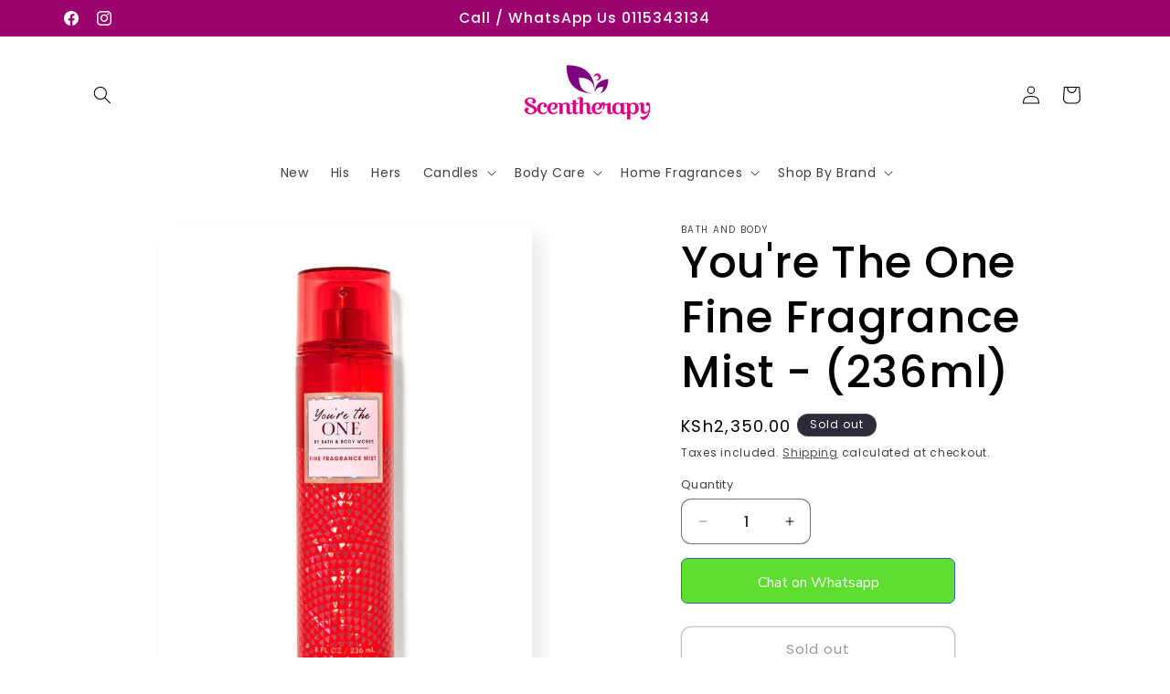

--- FILE ---
content_type: text/html; charset=utf-8
request_url: https://www.scenttherapy.co.ke/products/youre-the-one-fine-fragrance-mist-236ml-copy
body_size: 28030
content:
<!doctype html>
<html class="js" lang="en">
  <head>
    <meta charset="utf-8">
    <meta http-equiv="X-UA-Compatible" content="IE=edge">
    <meta name="viewport" content="width=device-width,initial-scale=1">
    <meta name="theme-color" content="">
    <link rel="canonical" href="https://www.scenttherapy.co.ke/products/youre-the-one-fine-fragrance-mist-236ml-copy"><link rel="icon" type="image/png" href="//www.scenttherapy.co.ke/cdn/shop/files/Scenttherapy-Final_496e7461-94bb-4d6e-980b-4f98af052076.png?crop=center&height=32&v=1733147298&width=32"><link rel="preconnect" href="https://fonts.shopifycdn.com" crossorigin><title>
      You&#39;re The One Fine Fragrance Mist - (236ml)
 &ndash; Scenttherapy</title>

    
      <meta name="description" content="Immerse yourself in the tantalizing blend of white birch, velvety rose and a drop of strawberry nectar with this fine fragrance mist that captures the essence of a sparkling, beautiful night with the one you love. Formulated for those who embrace their uniqueness and love to express themselves through scent. Key proper">
    

    

<meta property="og:site_name" content="Scenttherapy">
<meta property="og:url" content="https://www.scenttherapy.co.ke/products/youre-the-one-fine-fragrance-mist-236ml-copy">
<meta property="og:title" content="You&#39;re The One Fine Fragrance Mist - (236ml)">
<meta property="og:type" content="product">
<meta property="og:description" content="Immerse yourself in the tantalizing blend of white birch, velvety rose and a drop of strawberry nectar with this fine fragrance mist that captures the essence of a sparkling, beautiful night with the one you love. Formulated for those who embrace their uniqueness and love to express themselves through scent. Key proper"><meta property="og:image" content="http://www.scenttherapy.co.ke/cdn/shop/files/you-re-the-one-fine-fragrance-mist-236ml-fine-fragrance-mist-bath-and-body.webp?v=1727370582">
  <meta property="og:image:secure_url" content="https://www.scenttherapy.co.ke/cdn/shop/files/you-re-the-one-fine-fragrance-mist-236ml-fine-fragrance-mist-bath-and-body.webp?v=1727370582">
  <meta property="og:image:width" content="620">
  <meta property="og:image:height" content="834"><meta property="og:price:amount" content="2,350.00">
  <meta property="og:price:currency" content="KES"><meta name="twitter:card" content="summary_large_image">
<meta name="twitter:title" content="You&#39;re The One Fine Fragrance Mist - (236ml)">
<meta name="twitter:description" content="Immerse yourself in the tantalizing blend of white birch, velvety rose and a drop of strawberry nectar with this fine fragrance mist that captures the essence of a sparkling, beautiful night with the one you love. Formulated for those who embrace their uniqueness and love to express themselves through scent. Key proper">


    <script src="//www.scenttherapy.co.ke/cdn/shop/t/9/assets/constants.js?v=132983761750457495441727233139" defer="defer"></script>
    <script src="//www.scenttherapy.co.ke/cdn/shop/t/9/assets/pubsub.js?v=158357773527763999511727233141" defer="defer"></script>
    <script src="//www.scenttherapy.co.ke/cdn/shop/t/9/assets/global.js?v=88558128918567037191727233139" defer="defer"></script>
    <script src="//www.scenttherapy.co.ke/cdn/shop/t/9/assets/details-disclosure.js?v=13653116266235556501727233139" defer="defer"></script>
    <script src="//www.scenttherapy.co.ke/cdn/shop/t/9/assets/details-modal.js?v=25581673532751508451727233139" defer="defer"></script>
    <script src="//www.scenttherapy.co.ke/cdn/shop/t/9/assets/search-form.js?v=133129549252120666541727233141" defer="defer"></script><script src="//www.scenttherapy.co.ke/cdn/shop/t/9/assets/animations.js?v=88693664871331136111727233138" defer="defer"></script><script>window.performance && window.performance.mark && window.performance.mark('shopify.content_for_header.start');</script><meta name="google-site-verification" content="Fw73eV1JKI_1INg3PYcZu-exfxwLdG2FXLh2ERBOocM">
<meta name="facebook-domain-verification" content="7nxjv0no5twa3q714n6umy1bs3w5ra">
<meta id="shopify-digital-wallet" name="shopify-digital-wallet" content="/51414565039/digital_wallets/dialog">
<link rel="alternate" type="application/json+oembed" href="https://www.scenttherapy.co.ke/products/youre-the-one-fine-fragrance-mist-236ml-copy.oembed">
<script async="async" src="/checkouts/internal/preloads.js?locale=en-KE"></script>
<script id="shopify-features" type="application/json">{"accessToken":"78fb898a22e7e561ef79f8c2b3dc65bc","betas":["rich-media-storefront-analytics"],"domain":"www.scenttherapy.co.ke","predictiveSearch":true,"shopId":51414565039,"locale":"en"}</script>
<script>var Shopify = Shopify || {};
Shopify.shop = "scentherapyke.myshopify.com";
Shopify.locale = "en";
Shopify.currency = {"active":"KES","rate":"1.0"};
Shopify.country = "KE";
Shopify.theme = {"name":"Sense","id":139230249135,"schema_name":"Sense","schema_version":"15.1.0","theme_store_id":1356,"role":"main"};
Shopify.theme.handle = "null";
Shopify.theme.style = {"id":null,"handle":null};
Shopify.cdnHost = "www.scenttherapy.co.ke/cdn";
Shopify.routes = Shopify.routes || {};
Shopify.routes.root = "/";</script>
<script type="module">!function(o){(o.Shopify=o.Shopify||{}).modules=!0}(window);</script>
<script>!function(o){function n(){var o=[];function n(){o.push(Array.prototype.slice.apply(arguments))}return n.q=o,n}var t=o.Shopify=o.Shopify||{};t.loadFeatures=n(),t.autoloadFeatures=n()}(window);</script>
<script id="shop-js-analytics" type="application/json">{"pageType":"product"}</script>
<script defer="defer" async type="module" src="//www.scenttherapy.co.ke/cdn/shopifycloud/shop-js/modules/v2/client.init-shop-cart-sync_BdyHc3Nr.en.esm.js"></script>
<script defer="defer" async type="module" src="//www.scenttherapy.co.ke/cdn/shopifycloud/shop-js/modules/v2/chunk.common_Daul8nwZ.esm.js"></script>
<script type="module">
  await import("//www.scenttherapy.co.ke/cdn/shopifycloud/shop-js/modules/v2/client.init-shop-cart-sync_BdyHc3Nr.en.esm.js");
await import("//www.scenttherapy.co.ke/cdn/shopifycloud/shop-js/modules/v2/chunk.common_Daul8nwZ.esm.js");

  window.Shopify.SignInWithShop?.initShopCartSync?.({"fedCMEnabled":true,"windoidEnabled":true});

</script>
<script>(function() {
  var isLoaded = false;
  function asyncLoad() {
    if (isLoaded) return;
    isLoaded = true;
    var urls = ["\/\/code.tidio.co\/8qay1n9areh81rkjson10e6pddp5pqf6.js?shop=scentherapyke.myshopify.com","https:\/\/trust.conversionbear.com\/script?app=trust_badge\u0026shop=scentherapyke.myshopify.com","https:\/\/cdn1.stamped.io\/files\/widget.min.js?shop=scentherapyke.myshopify.com","https:\/\/upsell.conversionbear.com\/script?app=upsell\u0026shop=scentherapyke.myshopify.com","https:\/\/seo.apps.avada.io\/avada-seo-installed.js?shop=scentherapyke.myshopify.com","https:\/\/cdn.one.store\/javascript\/dist\/1.0\/jcr-widget.js?account_id=shopify:scentherapyke.myshopify.com\u0026shop=scentherapyke.myshopify.com"];
    for (var i = 0; i < urls.length; i++) {
      var s = document.createElement('script');
      s.type = 'text/javascript';
      s.async = true;
      s.src = urls[i];
      var x = document.getElementsByTagName('script')[0];
      x.parentNode.insertBefore(s, x);
    }
  };
  if(window.attachEvent) {
    window.attachEvent('onload', asyncLoad);
  } else {
    window.addEventListener('load', asyncLoad, false);
  }
})();</script>
<script id="__st">var __st={"a":51414565039,"offset":10800,"reqid":"09294db5-ffb1-42a7-9b4e-3e88e0f51875-1768971843","pageurl":"www.scenttherapy.co.ke\/products\/youre-the-one-fine-fragrance-mist-236ml-copy","u":"aca91873b569","p":"product","rtyp":"product","rid":7863645831343};</script>
<script>window.ShopifyPaypalV4VisibilityTracking = true;</script>
<script id="captcha-bootstrap">!function(){'use strict';const t='contact',e='account',n='new_comment',o=[[t,t],['blogs',n],['comments',n],[t,'customer']],c=[[e,'customer_login'],[e,'guest_login'],[e,'recover_customer_password'],[e,'create_customer']],r=t=>t.map((([t,e])=>`form[action*='/${t}']:not([data-nocaptcha='true']) input[name='form_type'][value='${e}']`)).join(','),a=t=>()=>t?[...document.querySelectorAll(t)].map((t=>t.form)):[];function s(){const t=[...o],e=r(t);return a(e)}const i='password',u='form_key',d=['recaptcha-v3-token','g-recaptcha-response','h-captcha-response',i],f=()=>{try{return window.sessionStorage}catch{return}},m='__shopify_v',_=t=>t.elements[u];function p(t,e,n=!1){try{const o=window.sessionStorage,c=JSON.parse(o.getItem(e)),{data:r}=function(t){const{data:e,action:n}=t;return t[m]||n?{data:e,action:n}:{data:t,action:n}}(c);for(const[e,n]of Object.entries(r))t.elements[e]&&(t.elements[e].value=n);n&&o.removeItem(e)}catch(o){console.error('form repopulation failed',{error:o})}}const l='form_type',E='cptcha';function T(t){t.dataset[E]=!0}const w=window,h=w.document,L='Shopify',v='ce_forms',y='captcha';let A=!1;((t,e)=>{const n=(g='f06e6c50-85a8-45c8-87d0-21a2b65856fe',I='https://cdn.shopify.com/shopifycloud/storefront-forms-hcaptcha/ce_storefront_forms_captcha_hcaptcha.v1.5.2.iife.js',D={infoText:'Protected by hCaptcha',privacyText:'Privacy',termsText:'Terms'},(t,e,n)=>{const o=w[L][v],c=o.bindForm;if(c)return c(t,g,e,D).then(n);var r;o.q.push([[t,g,e,D],n]),r=I,A||(h.body.append(Object.assign(h.createElement('script'),{id:'captcha-provider',async:!0,src:r})),A=!0)});var g,I,D;w[L]=w[L]||{},w[L][v]=w[L][v]||{},w[L][v].q=[],w[L][y]=w[L][y]||{},w[L][y].protect=function(t,e){n(t,void 0,e),T(t)},Object.freeze(w[L][y]),function(t,e,n,w,h,L){const[v,y,A,g]=function(t,e,n){const i=e?o:[],u=t?c:[],d=[...i,...u],f=r(d),m=r(i),_=r(d.filter((([t,e])=>n.includes(e))));return[a(f),a(m),a(_),s()]}(w,h,L),I=t=>{const e=t.target;return e instanceof HTMLFormElement?e:e&&e.form},D=t=>v().includes(t);t.addEventListener('submit',(t=>{const e=I(t);if(!e)return;const n=D(e)&&!e.dataset.hcaptchaBound&&!e.dataset.recaptchaBound,o=_(e),c=g().includes(e)&&(!o||!o.value);(n||c)&&t.preventDefault(),c&&!n&&(function(t){try{if(!f())return;!function(t){const e=f();if(!e)return;const n=_(t);if(!n)return;const o=n.value;o&&e.removeItem(o)}(t);const e=Array.from(Array(32),(()=>Math.random().toString(36)[2])).join('');!function(t,e){_(t)||t.append(Object.assign(document.createElement('input'),{type:'hidden',name:u})),t.elements[u].value=e}(t,e),function(t,e){const n=f();if(!n)return;const o=[...t.querySelectorAll(`input[type='${i}']`)].map((({name:t})=>t)),c=[...d,...o],r={};for(const[a,s]of new FormData(t).entries())c.includes(a)||(r[a]=s);n.setItem(e,JSON.stringify({[m]:1,action:t.action,data:r}))}(t,e)}catch(e){console.error('failed to persist form',e)}}(e),e.submit())}));const S=(t,e)=>{t&&!t.dataset[E]&&(n(t,e.some((e=>e===t))),T(t))};for(const o of['focusin','change'])t.addEventListener(o,(t=>{const e=I(t);D(e)&&S(e,y())}));const B=e.get('form_key'),M=e.get(l),P=B&&M;t.addEventListener('DOMContentLoaded',(()=>{const t=y();if(P)for(const e of t)e.elements[l].value===M&&p(e,B);[...new Set([...A(),...v().filter((t=>'true'===t.dataset.shopifyCaptcha))])].forEach((e=>S(e,t)))}))}(h,new URLSearchParams(w.location.search),n,t,e,['guest_login'])})(!0,!0)}();</script>
<script integrity="sha256-4kQ18oKyAcykRKYeNunJcIwy7WH5gtpwJnB7kiuLZ1E=" data-source-attribution="shopify.loadfeatures" defer="defer" src="//www.scenttherapy.co.ke/cdn/shopifycloud/storefront/assets/storefront/load_feature-a0a9edcb.js" crossorigin="anonymous"></script>
<script data-source-attribution="shopify.dynamic_checkout.dynamic.init">var Shopify=Shopify||{};Shopify.PaymentButton=Shopify.PaymentButton||{isStorefrontPortableWallets:!0,init:function(){window.Shopify.PaymentButton.init=function(){};var t=document.createElement("script");t.src="https://www.scenttherapy.co.ke/cdn/shopifycloud/portable-wallets/latest/portable-wallets.en.js",t.type="module",document.head.appendChild(t)}};
</script>
<script data-source-attribution="shopify.dynamic_checkout.buyer_consent">
  function portableWalletsHideBuyerConsent(e){var t=document.getElementById("shopify-buyer-consent"),n=document.getElementById("shopify-subscription-policy-button");t&&n&&(t.classList.add("hidden"),t.setAttribute("aria-hidden","true"),n.removeEventListener("click",e))}function portableWalletsShowBuyerConsent(e){var t=document.getElementById("shopify-buyer-consent"),n=document.getElementById("shopify-subscription-policy-button");t&&n&&(t.classList.remove("hidden"),t.removeAttribute("aria-hidden"),n.addEventListener("click",e))}window.Shopify?.PaymentButton&&(window.Shopify.PaymentButton.hideBuyerConsent=portableWalletsHideBuyerConsent,window.Shopify.PaymentButton.showBuyerConsent=portableWalletsShowBuyerConsent);
</script>
<script>
  function portableWalletsCleanup(e){e&&e.src&&console.error("Failed to load portable wallets script "+e.src);var t=document.querySelectorAll("shopify-accelerated-checkout .shopify-payment-button__skeleton, shopify-accelerated-checkout-cart .wallet-cart-button__skeleton"),e=document.getElementById("shopify-buyer-consent");for(let e=0;e<t.length;e++)t[e].remove();e&&e.remove()}function portableWalletsNotLoadedAsModule(e){e instanceof ErrorEvent&&"string"==typeof e.message&&e.message.includes("import.meta")&&"string"==typeof e.filename&&e.filename.includes("portable-wallets")&&(window.removeEventListener("error",portableWalletsNotLoadedAsModule),window.Shopify.PaymentButton.failedToLoad=e,"loading"===document.readyState?document.addEventListener("DOMContentLoaded",window.Shopify.PaymentButton.init):window.Shopify.PaymentButton.init())}window.addEventListener("error",portableWalletsNotLoadedAsModule);
</script>

<script type="module" src="https://www.scenttherapy.co.ke/cdn/shopifycloud/portable-wallets/latest/portable-wallets.en.js" onError="portableWalletsCleanup(this)" crossorigin="anonymous"></script>
<script nomodule>
  document.addEventListener("DOMContentLoaded", portableWalletsCleanup);
</script>

<link id="shopify-accelerated-checkout-styles" rel="stylesheet" media="screen" href="https://www.scenttherapy.co.ke/cdn/shopifycloud/portable-wallets/latest/accelerated-checkout-backwards-compat.css" crossorigin="anonymous">
<style id="shopify-accelerated-checkout-cart">
        #shopify-buyer-consent {
  margin-top: 1em;
  display: inline-block;
  width: 100%;
}

#shopify-buyer-consent.hidden {
  display: none;
}

#shopify-subscription-policy-button {
  background: none;
  border: none;
  padding: 0;
  text-decoration: underline;
  font-size: inherit;
  cursor: pointer;
}

#shopify-subscription-policy-button::before {
  box-shadow: none;
}

      </style>
<script id="sections-script" data-sections="header" defer="defer" src="//www.scenttherapy.co.ke/cdn/shop/t/9/compiled_assets/scripts.js?v=1138"></script>
<script>window.performance && window.performance.mark && window.performance.mark('shopify.content_for_header.end');</script>


    <style data-shopify>
      @font-face {
  font-family: Poppins;
  font-weight: 400;
  font-style: normal;
  font-display: swap;
  src: url("//www.scenttherapy.co.ke/cdn/fonts/poppins/poppins_n4.0ba78fa5af9b0e1a374041b3ceaadf0a43b41362.woff2") format("woff2"),
       url("//www.scenttherapy.co.ke/cdn/fonts/poppins/poppins_n4.214741a72ff2596839fc9760ee7a770386cf16ca.woff") format("woff");
}

      @font-face {
  font-family: Poppins;
  font-weight: 700;
  font-style: normal;
  font-display: swap;
  src: url("//www.scenttherapy.co.ke/cdn/fonts/poppins/poppins_n7.56758dcf284489feb014a026f3727f2f20a54626.woff2") format("woff2"),
       url("//www.scenttherapy.co.ke/cdn/fonts/poppins/poppins_n7.f34f55d9b3d3205d2cd6f64955ff4b36f0cfd8da.woff") format("woff");
}

      @font-face {
  font-family: Poppins;
  font-weight: 400;
  font-style: italic;
  font-display: swap;
  src: url("//www.scenttherapy.co.ke/cdn/fonts/poppins/poppins_i4.846ad1e22474f856bd6b81ba4585a60799a9f5d2.woff2") format("woff2"),
       url("//www.scenttherapy.co.ke/cdn/fonts/poppins/poppins_i4.56b43284e8b52fc64c1fd271f289a39e8477e9ec.woff") format("woff");
}

      @font-face {
  font-family: Poppins;
  font-weight: 700;
  font-style: italic;
  font-display: swap;
  src: url("//www.scenttherapy.co.ke/cdn/fonts/poppins/poppins_i7.42fd71da11e9d101e1e6c7932199f925f9eea42d.woff2") format("woff2"),
       url("//www.scenttherapy.co.ke/cdn/fonts/poppins/poppins_i7.ec8499dbd7616004e21155106d13837fff4cf556.woff") format("woff");
}

      @font-face {
  font-family: Poppins;
  font-weight: 500;
  font-style: normal;
  font-display: swap;
  src: url("//www.scenttherapy.co.ke/cdn/fonts/poppins/poppins_n5.ad5b4b72b59a00358afc706450c864c3c8323842.woff2") format("woff2"),
       url("//www.scenttherapy.co.ke/cdn/fonts/poppins/poppins_n5.33757fdf985af2d24b32fcd84c9a09224d4b2c39.woff") format("woff");
}


      
        :root,
        .color-scheme-1 {
          --color-background: 255,255,255;
        
          --gradient-background: linear-gradient(102deg, rgba(255, 255, 255, 1), rgba(255, 255, 255, 1) 100%);
        

        

        --color-foreground: 0,0,0;
        --color-background-contrast: 191,191,191;
        --color-shadow: 46,42,57;
        --color-button: 219,0,131;
        --color-button-text: 255,255,255;
        --color-secondary-button: 255,255,255;
        --color-secondary-button-text: 46,42,57;
        --color-link: 46,42,57;
        --color-badge-foreground: 0,0,0;
        --color-badge-background: 255,255,255;
        --color-badge-border: 0,0,0;
        --payment-terms-background-color: rgb(255 255 255);
      }
      
        
        .color-scheme-2 {
          --color-background: 237,255,167;
        
          --gradient-background: radial-gradient(rgba(255, 229, 229, 1), rgba(255, 224, 218, 1) 25%, rgba(215, 255, 137, 1) 100%);
        

        

        --color-foreground: 46,42,57;
        --color-background-contrast: 211,255,39;
        --color-shadow: 46,42,57;
        --color-button: 46,42,57;
        --color-button-text: 237,255,167;
        --color-secondary-button: 237,255,167;
        --color-secondary-button-text: 46,42,57;
        --color-link: 46,42,57;
        --color-badge-foreground: 46,42,57;
        --color-badge-background: 237,255,167;
        --color-badge-border: 46,42,57;
        --payment-terms-background-color: rgb(237 255 167);
      }
      
        
        .color-scheme-3 {
          --color-background: 46,42,57;
        
          --gradient-background: #2e2a39;
        

        

        --color-foreground: 253,251,247;
        --color-background-contrast: 58,53,72;
        --color-shadow: 46,42,57;
        --color-button: 253,251,247;
        --color-button-text: 46,42,57;
        --color-secondary-button: 46,42,57;
        --color-secondary-button-text: 253,251,247;
        --color-link: 253,251,247;
        --color-badge-foreground: 253,251,247;
        --color-badge-background: 46,42,57;
        --color-badge-border: 253,251,247;
        --payment-terms-background-color: rgb(46 42 57);
      }
      
        
        .color-scheme-4 {
          --color-background: 155,4,111;
        
          --gradient-background: #9b046f;
        

        

        --color-foreground: 253,251,247;
        --color-background-contrast: 180,5,129;
        --color-shadow: 46,42,57;
        --color-button: 253,251,247;
        --color-button-text: 155,4,111;
        --color-secondary-button: 155,4,111;
        --color-secondary-button-text: 253,251,247;
        --color-link: 253,251,247;
        --color-badge-foreground: 253,251,247;
        --color-badge-background: 155,4,111;
        --color-badge-border: 253,251,247;
        --payment-terms-background-color: rgb(155 4 111);
      }
      
        
        .color-scheme-5 {
          --color-background: 94,54,83;
        
          --gradient-background: linear-gradient(320deg, rgba(134, 16, 106, 1), rgba(94, 54, 83, 1) 100%);
        

        

        --color-foreground: 253,251,247;
        --color-background-contrast: 13,7,11;
        --color-shadow: 46,42,57;
        --color-button: 253,251,247;
        --color-button-text: 94,54,83;
        --color-secondary-button: 94,54,83;
        --color-secondary-button-text: 253,251,247;
        --color-link: 253,251,247;
        --color-badge-foreground: 253,251,247;
        --color-badge-background: 94,54,83;
        --color-badge-border: 253,251,247;
        --payment-terms-background-color: rgb(94 54 83);
      }
      

      body, .color-scheme-1, .color-scheme-2, .color-scheme-3, .color-scheme-4, .color-scheme-5 {
        color: rgba(var(--color-foreground), 0.75);
        background-color: rgb(var(--color-background));
      }

      :root {
        --font-body-family: Poppins, sans-serif;
        --font-body-style: normal;
        --font-body-weight: 400;
        --font-body-weight-bold: 700;

        --font-heading-family: Poppins, sans-serif;
        --font-heading-style: normal;
        --font-heading-weight: 500;

        --font-body-scale: 1.0;
        --font-heading-scale: 1.2;

        --media-padding: px;
        --media-border-opacity: 0.1;
        --media-border-width: 0px;
        --media-radius: 12px;
        --media-shadow-opacity: 0.1;
        --media-shadow-horizontal-offset: 10px;
        --media-shadow-vertical-offset: 12px;
        --media-shadow-blur-radius: 20px;
        --media-shadow-visible: 1;

        --page-width: 120rem;
        --page-width-margin: 0rem;

        --product-card-image-padding: 0.0rem;
        --product-card-corner-radius: 1.2rem;
        --product-card-text-alignment: center;
        --product-card-border-width: 0.0rem;
        --product-card-border-opacity: 0.1;
        --product-card-shadow-opacity: 0.05;
        --product-card-shadow-visible: 1;
        --product-card-shadow-horizontal-offset: 1.0rem;
        --product-card-shadow-vertical-offset: 1.0rem;
        --product-card-shadow-blur-radius: 3.5rem;

        --collection-card-image-padding: 0.0rem;
        --collection-card-corner-radius: 1.2rem;
        --collection-card-text-alignment: center;
        --collection-card-border-width: 0.0rem;
        --collection-card-border-opacity: 0.1;
        --collection-card-shadow-opacity: 0.05;
        --collection-card-shadow-visible: 1;
        --collection-card-shadow-horizontal-offset: 1.0rem;
        --collection-card-shadow-vertical-offset: 1.0rem;
        --collection-card-shadow-blur-radius: 3.5rem;

        --blog-card-image-padding: 0.0rem;
        --blog-card-corner-radius: 1.2rem;
        --blog-card-text-alignment: center;
        --blog-card-border-width: 0.0rem;
        --blog-card-border-opacity: 0.1;
        --blog-card-shadow-opacity: 0.05;
        --blog-card-shadow-visible: 1;
        --blog-card-shadow-horizontal-offset: 1.0rem;
        --blog-card-shadow-vertical-offset: 1.0rem;
        --blog-card-shadow-blur-radius: 3.5rem;

        --badge-corner-radius: 2.0rem;

        --popup-border-width: 1px;
        --popup-border-opacity: 0.1;
        --popup-corner-radius: 22px;
        --popup-shadow-opacity: 0.1;
        --popup-shadow-horizontal-offset: 10px;
        --popup-shadow-vertical-offset: 12px;
        --popup-shadow-blur-radius: 20px;

        --drawer-border-width: 2px;
        --drawer-border-opacity: 0.1;
        --drawer-shadow-opacity: 0.0;
        --drawer-shadow-horizontal-offset: -2px;
        --drawer-shadow-vertical-offset: 4px;
        --drawer-shadow-blur-radius: 5px;

        --spacing-sections-desktop: 36px;
        --spacing-sections-mobile: 25px;

        --grid-desktop-vertical-spacing: 40px;
        --grid-desktop-horizontal-spacing: 40px;
        --grid-mobile-vertical-spacing: 20px;
        --grid-mobile-horizontal-spacing: 20px;

        --text-boxes-border-opacity: 0.1;
        --text-boxes-border-width: 0px;
        --text-boxes-radius: 24px;
        --text-boxes-shadow-opacity: 0.0;
        --text-boxes-shadow-visible: 0;
        --text-boxes-shadow-horizontal-offset: 10px;
        --text-boxes-shadow-vertical-offset: 12px;
        --text-boxes-shadow-blur-radius: 20px;

        --buttons-radius: 10px;
        --buttons-radius-outset: 11px;
        --buttons-border-width: 1px;
        --buttons-border-opacity: 0.55;
        --buttons-shadow-opacity: 0.0;
        --buttons-shadow-visible: 0;
        --buttons-shadow-horizontal-offset: 0px;
        --buttons-shadow-vertical-offset: 4px;
        --buttons-shadow-blur-radius: 5px;
        --buttons-border-offset: 0.3px;

        --inputs-radius: 10px;
        --inputs-border-width: 1px;
        --inputs-border-opacity: 0.55;
        --inputs-shadow-opacity: 0.0;
        --inputs-shadow-horizontal-offset: 0px;
        --inputs-margin-offset: 0px;
        --inputs-shadow-vertical-offset: 4px;
        --inputs-shadow-blur-radius: 5px;
        --inputs-radius-outset: 11px;

        --variant-pills-radius: 10px;
        --variant-pills-border-width: 0px;
        --variant-pills-border-opacity: 0.1;
        --variant-pills-shadow-opacity: 0.0;
        --variant-pills-shadow-horizontal-offset: 0px;
        --variant-pills-shadow-vertical-offset: 4px;
        --variant-pills-shadow-blur-radius: 5px;
      }

      *,
      *::before,
      *::after {
        box-sizing: inherit;
      }

      html {
        box-sizing: border-box;
        font-size: calc(var(--font-body-scale) * 62.5%);
        height: 100%;
      }

      body {
        display: grid;
        grid-template-rows: auto auto 1fr auto;
        grid-template-columns: 100%;
        min-height: 100%;
        margin: 0;
        font-size: 1.5rem;
        letter-spacing: 0.06rem;
        line-height: calc(1 + 0.8 / var(--font-body-scale));
        font-family: var(--font-body-family);
        font-style: var(--font-body-style);
        font-weight: var(--font-body-weight);
      }

      @media screen and (min-width: 750px) {
        body {
          font-size: 1.6rem;
        }
      }
    </style>

    <link href="//www.scenttherapy.co.ke/cdn/shop/t/9/assets/base.aio.min.css?v=29487210834503157141744092768" rel="stylesheet" type="text/css" media="all" />
    <link rel="stylesheet" href="//www.scenttherapy.co.ke/cdn/shop/t/9/assets/component-cart-items.aio.min.css?v=140952251413370598221744092767" media="print" onload="this.media='all'">
      <link rel="preload" as="font" href="//www.scenttherapy.co.ke/cdn/fonts/poppins/poppins_n4.0ba78fa5af9b0e1a374041b3ceaadf0a43b41362.woff2" type="font/woff2" crossorigin>
      

      <link rel="preload" as="font" href="//www.scenttherapy.co.ke/cdn/fonts/poppins/poppins_n5.ad5b4b72b59a00358afc706450c864c3c8323842.woff2" type="font/woff2" crossorigin>
      
<link
        rel="stylesheet"
        href="//www.scenttherapy.co.ke/cdn/shop/t/9/assets/component-predictive-search.aio.min.css?v=60662342699018417451744092767"
        media="print"
        onload="this.media='all'"
      ><script>
      if (Shopify.designMode) {
        document.documentElement.classList.add('shopify-design-mode');
      }
    </script>
  <!-- BEGIN app block: shopify://apps/klaviyo-email-marketing-sms/blocks/klaviyo-onsite-embed/2632fe16-c075-4321-a88b-50b567f42507 -->












  <script async src="https://static.klaviyo.com/onsite/js/S7Jgxs/klaviyo.js?company_id=S7Jgxs"></script>
  <script>!function(){if(!window.klaviyo){window._klOnsite=window._klOnsite||[];try{window.klaviyo=new Proxy({},{get:function(n,i){return"push"===i?function(){var n;(n=window._klOnsite).push.apply(n,arguments)}:function(){for(var n=arguments.length,o=new Array(n),w=0;w<n;w++)o[w]=arguments[w];var t="function"==typeof o[o.length-1]?o.pop():void 0,e=new Promise((function(n){window._klOnsite.push([i].concat(o,[function(i){t&&t(i),n(i)}]))}));return e}}})}catch(n){window.klaviyo=window.klaviyo||[],window.klaviyo.push=function(){var n;(n=window._klOnsite).push.apply(n,arguments)}}}}();</script>

  
    <script id="viewed_product">
      if (item == null) {
        var _learnq = _learnq || [];

        var MetafieldReviews = null
        var MetafieldYotpoRating = null
        var MetafieldYotpoCount = null
        var MetafieldLooxRating = null
        var MetafieldLooxCount = null
        var okendoProduct = null
        var okendoProductReviewCount = null
        var okendoProductReviewAverageValue = null
        try {
          // The following fields are used for Customer Hub recently viewed in order to add reviews.
          // This information is not part of __kla_viewed. Instead, it is part of __kla_viewed_reviewed_items
          MetafieldReviews = {};
          MetafieldYotpoRating = null
          MetafieldYotpoCount = null
          MetafieldLooxRating = null
          MetafieldLooxCount = null

          okendoProduct = null
          // If the okendo metafield is not legacy, it will error, which then requires the new json formatted data
          if (okendoProduct && 'error' in okendoProduct) {
            okendoProduct = null
          }
          okendoProductReviewCount = okendoProduct ? okendoProduct.reviewCount : null
          okendoProductReviewAverageValue = okendoProduct ? okendoProduct.reviewAverageValue : null
        } catch (error) {
          console.error('Error in Klaviyo onsite reviews tracking:', error);
        }

        var item = {
          Name: "You're The One Fine Fragrance Mist - (236ml)",
          ProductID: 7863645831343,
          Categories: ["Bath \u0026 Body","Body Care","For Her","Fresh","Fresh","November Sale"],
          ImageURL: "https://www.scenttherapy.co.ke/cdn/shop/files/you-re-the-one-fine-fragrance-mist-236ml-fine-fragrance-mist-bath-and-body_grande.webp?v=1727370582",
          URL: "https://www.scenttherapy.co.ke/products/youre-the-one-fine-fragrance-mist-236ml-copy",
          Brand: "Bath and Body",
          Price: "KSh2,350.00",
          Value: "2,350.00",
          CompareAtPrice: "KSh0.00"
        };
        _learnq.push(['track', 'Viewed Product', item]);
        _learnq.push(['trackViewedItem', {
          Title: item.Name,
          ItemId: item.ProductID,
          Categories: item.Categories,
          ImageUrl: item.ImageURL,
          Url: item.URL,
          Metadata: {
            Brand: item.Brand,
            Price: item.Price,
            Value: item.Value,
            CompareAtPrice: item.CompareAtPrice
          },
          metafields:{
            reviews: MetafieldReviews,
            yotpo:{
              rating: MetafieldYotpoRating,
              count: MetafieldYotpoCount,
            },
            loox:{
              rating: MetafieldLooxRating,
              count: MetafieldLooxCount,
            },
            okendo: {
              rating: okendoProductReviewAverageValue,
              count: okendoProductReviewCount,
            }
          }
        }]);
      }
    </script>
  




  <script>
    window.klaviyoReviewsProductDesignMode = false
  </script>







<!-- END app block --><script src="https://cdn.shopify.com/extensions/019bb33d-fd06-7534-bef8-ce30a04249e7/honeycomb-upsell-funnels-218/assets/honeycomb-widget.js" type="text/javascript" defer="defer"></script>
<link href="https://monorail-edge.shopifysvc.com" rel="dns-prefetch">
<script>(function(){if ("sendBeacon" in navigator && "performance" in window) {try {var session_token_from_headers = performance.getEntriesByType('navigation')[0].serverTiming.find(x => x.name == '_s').description;} catch {var session_token_from_headers = undefined;}var session_cookie_matches = document.cookie.match(/_shopify_s=([^;]*)/);var session_token_from_cookie = session_cookie_matches && session_cookie_matches.length === 2 ? session_cookie_matches[1] : "";var session_token = session_token_from_headers || session_token_from_cookie || "";function handle_abandonment_event(e) {var entries = performance.getEntries().filter(function(entry) {return /monorail-edge.shopifysvc.com/.test(entry.name);});if (!window.abandonment_tracked && entries.length === 0) {window.abandonment_tracked = true;var currentMs = Date.now();var navigation_start = performance.timing.navigationStart;var payload = {shop_id: 51414565039,url: window.location.href,navigation_start,duration: currentMs - navigation_start,session_token,page_type: "product"};window.navigator.sendBeacon("https://monorail-edge.shopifysvc.com/v1/produce", JSON.stringify({schema_id: "online_store_buyer_site_abandonment/1.1",payload: payload,metadata: {event_created_at_ms: currentMs,event_sent_at_ms: currentMs}}));}}window.addEventListener('pagehide', handle_abandonment_event);}}());</script>
<script id="web-pixels-manager-setup">(function e(e,d,r,n,o){if(void 0===o&&(o={}),!Boolean(null===(a=null===(i=window.Shopify)||void 0===i?void 0:i.analytics)||void 0===a?void 0:a.replayQueue)){var i,a;window.Shopify=window.Shopify||{};var t=window.Shopify;t.analytics=t.analytics||{};var s=t.analytics;s.replayQueue=[],s.publish=function(e,d,r){return s.replayQueue.push([e,d,r]),!0};try{self.performance.mark("wpm:start")}catch(e){}var l=function(){var e={modern:/Edge?\/(1{2}[4-9]|1[2-9]\d|[2-9]\d{2}|\d{4,})\.\d+(\.\d+|)|Firefox\/(1{2}[4-9]|1[2-9]\d|[2-9]\d{2}|\d{4,})\.\d+(\.\d+|)|Chrom(ium|e)\/(9{2}|\d{3,})\.\d+(\.\d+|)|(Maci|X1{2}).+ Version\/(15\.\d+|(1[6-9]|[2-9]\d|\d{3,})\.\d+)([,.]\d+|)( \(\w+\)|)( Mobile\/\w+|) Safari\/|Chrome.+OPR\/(9{2}|\d{3,})\.\d+\.\d+|(CPU[ +]OS|iPhone[ +]OS|CPU[ +]iPhone|CPU IPhone OS|CPU iPad OS)[ +]+(15[._]\d+|(1[6-9]|[2-9]\d|\d{3,})[._]\d+)([._]\d+|)|Android:?[ /-](13[3-9]|1[4-9]\d|[2-9]\d{2}|\d{4,})(\.\d+|)(\.\d+|)|Android.+Firefox\/(13[5-9]|1[4-9]\d|[2-9]\d{2}|\d{4,})\.\d+(\.\d+|)|Android.+Chrom(ium|e)\/(13[3-9]|1[4-9]\d|[2-9]\d{2}|\d{4,})\.\d+(\.\d+|)|SamsungBrowser\/([2-9]\d|\d{3,})\.\d+/,legacy:/Edge?\/(1[6-9]|[2-9]\d|\d{3,})\.\d+(\.\d+|)|Firefox\/(5[4-9]|[6-9]\d|\d{3,})\.\d+(\.\d+|)|Chrom(ium|e)\/(5[1-9]|[6-9]\d|\d{3,})\.\d+(\.\d+|)([\d.]+$|.*Safari\/(?![\d.]+ Edge\/[\d.]+$))|(Maci|X1{2}).+ Version\/(10\.\d+|(1[1-9]|[2-9]\d|\d{3,})\.\d+)([,.]\d+|)( \(\w+\)|)( Mobile\/\w+|) Safari\/|Chrome.+OPR\/(3[89]|[4-9]\d|\d{3,})\.\d+\.\d+|(CPU[ +]OS|iPhone[ +]OS|CPU[ +]iPhone|CPU IPhone OS|CPU iPad OS)[ +]+(10[._]\d+|(1[1-9]|[2-9]\d|\d{3,})[._]\d+)([._]\d+|)|Android:?[ /-](13[3-9]|1[4-9]\d|[2-9]\d{2}|\d{4,})(\.\d+|)(\.\d+|)|Mobile Safari.+OPR\/([89]\d|\d{3,})\.\d+\.\d+|Android.+Firefox\/(13[5-9]|1[4-9]\d|[2-9]\d{2}|\d{4,})\.\d+(\.\d+|)|Android.+Chrom(ium|e)\/(13[3-9]|1[4-9]\d|[2-9]\d{2}|\d{4,})\.\d+(\.\d+|)|Android.+(UC? ?Browser|UCWEB|U3)[ /]?(15\.([5-9]|\d{2,})|(1[6-9]|[2-9]\d|\d{3,})\.\d+)\.\d+|SamsungBrowser\/(5\.\d+|([6-9]|\d{2,})\.\d+)|Android.+MQ{2}Browser\/(14(\.(9|\d{2,})|)|(1[5-9]|[2-9]\d|\d{3,})(\.\d+|))(\.\d+|)|K[Aa][Ii]OS\/(3\.\d+|([4-9]|\d{2,})\.\d+)(\.\d+|)/},d=e.modern,r=e.legacy,n=navigator.userAgent;return n.match(d)?"modern":n.match(r)?"legacy":"unknown"}(),u="modern"===l?"modern":"legacy",c=(null!=n?n:{modern:"",legacy:""})[u],f=function(e){return[e.baseUrl,"/wpm","/b",e.hashVersion,"modern"===e.buildTarget?"m":"l",".js"].join("")}({baseUrl:d,hashVersion:r,buildTarget:u}),m=function(e){var d=e.version,r=e.bundleTarget,n=e.surface,o=e.pageUrl,i=e.monorailEndpoint;return{emit:function(e){var a=e.status,t=e.errorMsg,s=(new Date).getTime(),l=JSON.stringify({metadata:{event_sent_at_ms:s},events:[{schema_id:"web_pixels_manager_load/3.1",payload:{version:d,bundle_target:r,page_url:o,status:a,surface:n,error_msg:t},metadata:{event_created_at_ms:s}}]});if(!i)return console&&console.warn&&console.warn("[Web Pixels Manager] No Monorail endpoint provided, skipping logging."),!1;try{return self.navigator.sendBeacon.bind(self.navigator)(i,l)}catch(e){}var u=new XMLHttpRequest;try{return u.open("POST",i,!0),u.setRequestHeader("Content-Type","text/plain"),u.send(l),!0}catch(e){return console&&console.warn&&console.warn("[Web Pixels Manager] Got an unhandled error while logging to Monorail."),!1}}}}({version:r,bundleTarget:l,surface:e.surface,pageUrl:self.location.href,monorailEndpoint:e.monorailEndpoint});try{o.browserTarget=l,function(e){var d=e.src,r=e.async,n=void 0===r||r,o=e.onload,i=e.onerror,a=e.sri,t=e.scriptDataAttributes,s=void 0===t?{}:t,l=document.createElement("script"),u=document.querySelector("head"),c=document.querySelector("body");if(l.async=n,l.src=d,a&&(l.integrity=a,l.crossOrigin="anonymous"),s)for(var f in s)if(Object.prototype.hasOwnProperty.call(s,f))try{l.dataset[f]=s[f]}catch(e){}if(o&&l.addEventListener("load",o),i&&l.addEventListener("error",i),u)u.appendChild(l);else{if(!c)throw new Error("Did not find a head or body element to append the script");c.appendChild(l)}}({src:f,async:!0,onload:function(){if(!function(){var e,d;return Boolean(null===(d=null===(e=window.Shopify)||void 0===e?void 0:e.analytics)||void 0===d?void 0:d.initialized)}()){var d=window.webPixelsManager.init(e)||void 0;if(d){var r=window.Shopify.analytics;r.replayQueue.forEach((function(e){var r=e[0],n=e[1],o=e[2];d.publishCustomEvent(r,n,o)})),r.replayQueue=[],r.publish=d.publishCustomEvent,r.visitor=d.visitor,r.initialized=!0}}},onerror:function(){return m.emit({status:"failed",errorMsg:"".concat(f," has failed to load")})},sri:function(e){var d=/^sha384-[A-Za-z0-9+/=]+$/;return"string"==typeof e&&d.test(e)}(c)?c:"",scriptDataAttributes:o}),m.emit({status:"loading"})}catch(e){m.emit({status:"failed",errorMsg:(null==e?void 0:e.message)||"Unknown error"})}}})({shopId: 51414565039,storefrontBaseUrl: "https://www.scenttherapy.co.ke",extensionsBaseUrl: "https://extensions.shopifycdn.com/cdn/shopifycloud/web-pixels-manager",monorailEndpoint: "https://monorail-edge.shopifysvc.com/unstable/produce_batch",surface: "storefront-renderer",enabledBetaFlags: ["2dca8a86"],webPixelsConfigList: [{"id":"1352368303","configuration":"{\"accountID\":\"S7Jgxs\",\"webPixelConfig\":\"eyJlbmFibGVBZGRlZFRvQ2FydEV2ZW50cyI6IHRydWV9\"}","eventPayloadVersion":"v1","runtimeContext":"STRICT","scriptVersion":"524f6c1ee37bacdca7657a665bdca589","type":"APP","apiClientId":123074,"privacyPurposes":["ANALYTICS","MARKETING"],"dataSharingAdjustments":{"protectedCustomerApprovalScopes":["read_customer_address","read_customer_email","read_customer_name","read_customer_personal_data","read_customer_phone"]}},{"id":"602865839","configuration":"{\"config\":\"{\\\"pixel_id\\\":\\\"GT-NS9RTMR\\\",\\\"gtag_events\\\":[{\\\"type\\\":\\\"purchase\\\",\\\"action_label\\\":\\\"MC-LW7YSL5PMJ\\\"},{\\\"type\\\":\\\"page_view\\\",\\\"action_label\\\":\\\"MC-LW7YSL5PMJ\\\"},{\\\"type\\\":\\\"view_item\\\",\\\"action_label\\\":\\\"MC-LW7YSL5PMJ\\\"}],\\\"enable_monitoring_mode\\\":false}\"}","eventPayloadVersion":"v1","runtimeContext":"OPEN","scriptVersion":"b2a88bafab3e21179ed38636efcd8a93","type":"APP","apiClientId":1780363,"privacyPurposes":[],"dataSharingAdjustments":{"protectedCustomerApprovalScopes":["read_customer_address","read_customer_email","read_customer_name","read_customer_personal_data","read_customer_phone"]}},{"id":"216563887","configuration":"{\"pixel_id\":\"2151085475023022\",\"pixel_type\":\"facebook_pixel\",\"metaapp_system_user_token\":\"-\"}","eventPayloadVersion":"v1","runtimeContext":"OPEN","scriptVersion":"ca16bc87fe92b6042fbaa3acc2fbdaa6","type":"APP","apiClientId":2329312,"privacyPurposes":["ANALYTICS","MARKETING","SALE_OF_DATA"],"dataSharingAdjustments":{"protectedCustomerApprovalScopes":["read_customer_address","read_customer_email","read_customer_name","read_customer_personal_data","read_customer_phone"]}},{"id":"shopify-app-pixel","configuration":"{}","eventPayloadVersion":"v1","runtimeContext":"STRICT","scriptVersion":"0450","apiClientId":"shopify-pixel","type":"APP","privacyPurposes":["ANALYTICS","MARKETING"]},{"id":"shopify-custom-pixel","eventPayloadVersion":"v1","runtimeContext":"LAX","scriptVersion":"0450","apiClientId":"shopify-pixel","type":"CUSTOM","privacyPurposes":["ANALYTICS","MARKETING"]}],isMerchantRequest: false,initData: {"shop":{"name":"Scenttherapy","paymentSettings":{"currencyCode":"KES"},"myshopifyDomain":"scentherapyke.myshopify.com","countryCode":"KE","storefrontUrl":"https:\/\/www.scenttherapy.co.ke"},"customer":null,"cart":null,"checkout":null,"productVariants":[{"price":{"amount":2350.0,"currencyCode":"KES"},"product":{"title":"You're The One Fine Fragrance Mist - (236ml)","vendor":"Bath and Body","id":"7863645831343","untranslatedTitle":"You're The One Fine Fragrance Mist - (236ml)","url":"\/products\/youre-the-one-fine-fragrance-mist-236ml-copy","type":"Fine Fragrance Mist"},"id":"43652839014575","image":{"src":"\/\/www.scenttherapy.co.ke\/cdn\/shop\/files\/you-re-the-one-fine-fragrance-mist-236ml-fine-fragrance-mist-bath-and-body.webp?v=1727370582"},"sku":"BATH\u0026BODYYTOFM","title":"Default Title","untranslatedTitle":"Default Title"}],"purchasingCompany":null},},"https://www.scenttherapy.co.ke/cdn","fcfee988w5aeb613cpc8e4bc33m6693e112",{"modern":"","legacy":""},{"shopId":"51414565039","storefrontBaseUrl":"https:\/\/www.scenttherapy.co.ke","extensionBaseUrl":"https:\/\/extensions.shopifycdn.com\/cdn\/shopifycloud\/web-pixels-manager","surface":"storefront-renderer","enabledBetaFlags":"[\"2dca8a86\"]","isMerchantRequest":"false","hashVersion":"fcfee988w5aeb613cpc8e4bc33m6693e112","publish":"custom","events":"[[\"page_viewed\",{}],[\"product_viewed\",{\"productVariant\":{\"price\":{\"amount\":2350.0,\"currencyCode\":\"KES\"},\"product\":{\"title\":\"You're The One Fine Fragrance Mist - (236ml)\",\"vendor\":\"Bath and Body\",\"id\":\"7863645831343\",\"untranslatedTitle\":\"You're The One Fine Fragrance Mist - (236ml)\",\"url\":\"\/products\/youre-the-one-fine-fragrance-mist-236ml-copy\",\"type\":\"Fine Fragrance Mist\"},\"id\":\"43652839014575\",\"image\":{\"src\":\"\/\/www.scenttherapy.co.ke\/cdn\/shop\/files\/you-re-the-one-fine-fragrance-mist-236ml-fine-fragrance-mist-bath-and-body.webp?v=1727370582\"},\"sku\":\"BATH\u0026BODYYTOFM\",\"title\":\"Default Title\",\"untranslatedTitle\":\"Default Title\"}}]]"});</script><script>
  window.ShopifyAnalytics = window.ShopifyAnalytics || {};
  window.ShopifyAnalytics.meta = window.ShopifyAnalytics.meta || {};
  window.ShopifyAnalytics.meta.currency = 'KES';
  var meta = {"product":{"id":7863645831343,"gid":"gid:\/\/shopify\/Product\/7863645831343","vendor":"Bath and Body","type":"Fine Fragrance Mist","handle":"youre-the-one-fine-fragrance-mist-236ml-copy","variants":[{"id":43652839014575,"price":235000,"name":"You're The One Fine Fragrance Mist - (236ml)","public_title":null,"sku":"BATH\u0026BODYYTOFM"}],"remote":false},"page":{"pageType":"product","resourceType":"product","resourceId":7863645831343,"requestId":"09294db5-ffb1-42a7-9b4e-3e88e0f51875-1768971843"}};
  for (var attr in meta) {
    window.ShopifyAnalytics.meta[attr] = meta[attr];
  }
</script>
<script class="analytics">
  (function () {
    var customDocumentWrite = function(content) {
      var jquery = null;

      if (window.jQuery) {
        jquery = window.jQuery;
      } else if (window.Checkout && window.Checkout.$) {
        jquery = window.Checkout.$;
      }

      if (jquery) {
        jquery('body').append(content);
      }
    };

    var hasLoggedConversion = function(token) {
      if (token) {
        return document.cookie.indexOf('loggedConversion=' + token) !== -1;
      }
      return false;
    }

    var setCookieIfConversion = function(token) {
      if (token) {
        var twoMonthsFromNow = new Date(Date.now());
        twoMonthsFromNow.setMonth(twoMonthsFromNow.getMonth() + 2);

        document.cookie = 'loggedConversion=' + token + '; expires=' + twoMonthsFromNow;
      }
    }

    var trekkie = window.ShopifyAnalytics.lib = window.trekkie = window.trekkie || [];
    if (trekkie.integrations) {
      return;
    }
    trekkie.methods = [
      'identify',
      'page',
      'ready',
      'track',
      'trackForm',
      'trackLink'
    ];
    trekkie.factory = function(method) {
      return function() {
        var args = Array.prototype.slice.call(arguments);
        args.unshift(method);
        trekkie.push(args);
        return trekkie;
      };
    };
    for (var i = 0; i < trekkie.methods.length; i++) {
      var key = trekkie.methods[i];
      trekkie[key] = trekkie.factory(key);
    }
    trekkie.load = function(config) {
      trekkie.config = config || {};
      trekkie.config.initialDocumentCookie = document.cookie;
      var first = document.getElementsByTagName('script')[0];
      var script = document.createElement('script');
      script.type = 'text/javascript';
      script.onerror = function(e) {
        var scriptFallback = document.createElement('script');
        scriptFallback.type = 'text/javascript';
        scriptFallback.onerror = function(error) {
                var Monorail = {
      produce: function produce(monorailDomain, schemaId, payload) {
        var currentMs = new Date().getTime();
        var event = {
          schema_id: schemaId,
          payload: payload,
          metadata: {
            event_created_at_ms: currentMs,
            event_sent_at_ms: currentMs
          }
        };
        return Monorail.sendRequest("https://" + monorailDomain + "/v1/produce", JSON.stringify(event));
      },
      sendRequest: function sendRequest(endpointUrl, payload) {
        // Try the sendBeacon API
        if (window && window.navigator && typeof window.navigator.sendBeacon === 'function' && typeof window.Blob === 'function' && !Monorail.isIos12()) {
          var blobData = new window.Blob([payload], {
            type: 'text/plain'
          });

          if (window.navigator.sendBeacon(endpointUrl, blobData)) {
            return true;
          } // sendBeacon was not successful

        } // XHR beacon

        var xhr = new XMLHttpRequest();

        try {
          xhr.open('POST', endpointUrl);
          xhr.setRequestHeader('Content-Type', 'text/plain');
          xhr.send(payload);
        } catch (e) {
          console.log(e);
        }

        return false;
      },
      isIos12: function isIos12() {
        return window.navigator.userAgent.lastIndexOf('iPhone; CPU iPhone OS 12_') !== -1 || window.navigator.userAgent.lastIndexOf('iPad; CPU OS 12_') !== -1;
      }
    };
    Monorail.produce('monorail-edge.shopifysvc.com',
      'trekkie_storefront_load_errors/1.1',
      {shop_id: 51414565039,
      theme_id: 139230249135,
      app_name: "storefront",
      context_url: window.location.href,
      source_url: "//www.scenttherapy.co.ke/cdn/s/trekkie.storefront.cd680fe47e6c39ca5d5df5f0a32d569bc48c0f27.min.js"});

        };
        scriptFallback.async = true;
        scriptFallback.src = '//www.scenttherapy.co.ke/cdn/s/trekkie.storefront.cd680fe47e6c39ca5d5df5f0a32d569bc48c0f27.min.js';
        first.parentNode.insertBefore(scriptFallback, first);
      };
      script.async = true;
      script.src = '//www.scenttherapy.co.ke/cdn/s/trekkie.storefront.cd680fe47e6c39ca5d5df5f0a32d569bc48c0f27.min.js';
      first.parentNode.insertBefore(script, first);
    };
    trekkie.load(
      {"Trekkie":{"appName":"storefront","development":false,"defaultAttributes":{"shopId":51414565039,"isMerchantRequest":null,"themeId":139230249135,"themeCityHash":"9593079819024984864","contentLanguage":"en","currency":"KES","eventMetadataId":"bde1bd09-5f82-4591-946c-8bebf346c569"},"isServerSideCookieWritingEnabled":true,"monorailRegion":"shop_domain","enabledBetaFlags":["65f19447"]},"Session Attribution":{},"S2S":{"facebookCapiEnabled":true,"source":"trekkie-storefront-renderer","apiClientId":580111}}
    );

    var loaded = false;
    trekkie.ready(function() {
      if (loaded) return;
      loaded = true;

      window.ShopifyAnalytics.lib = window.trekkie;

      var originalDocumentWrite = document.write;
      document.write = customDocumentWrite;
      try { window.ShopifyAnalytics.merchantGoogleAnalytics.call(this); } catch(error) {};
      document.write = originalDocumentWrite;

      window.ShopifyAnalytics.lib.page(null,{"pageType":"product","resourceType":"product","resourceId":7863645831343,"requestId":"09294db5-ffb1-42a7-9b4e-3e88e0f51875-1768971843","shopifyEmitted":true});

      var match = window.location.pathname.match(/checkouts\/(.+)\/(thank_you|post_purchase)/)
      var token = match? match[1]: undefined;
      if (!hasLoggedConversion(token)) {
        setCookieIfConversion(token);
        window.ShopifyAnalytics.lib.track("Viewed Product",{"currency":"KES","variantId":43652839014575,"productId":7863645831343,"productGid":"gid:\/\/shopify\/Product\/7863645831343","name":"You're The One Fine Fragrance Mist - (236ml)","price":"2350.00","sku":"BATH\u0026BODYYTOFM","brand":"Bath and Body","variant":null,"category":"Fine Fragrance Mist","nonInteraction":true,"remote":false},undefined,undefined,{"shopifyEmitted":true});
      window.ShopifyAnalytics.lib.track("monorail:\/\/trekkie_storefront_viewed_product\/1.1",{"currency":"KES","variantId":43652839014575,"productId":7863645831343,"productGid":"gid:\/\/shopify\/Product\/7863645831343","name":"You're The One Fine Fragrance Mist - (236ml)","price":"2350.00","sku":"BATH\u0026BODYYTOFM","brand":"Bath and Body","variant":null,"category":"Fine Fragrance Mist","nonInteraction":true,"remote":false,"referer":"https:\/\/www.scenttherapy.co.ke\/products\/youre-the-one-fine-fragrance-mist-236ml-copy"});
      }
    });


        var eventsListenerScript = document.createElement('script');
        eventsListenerScript.async = true;
        eventsListenerScript.src = "//www.scenttherapy.co.ke/cdn/shopifycloud/storefront/assets/shop_events_listener-3da45d37.js";
        document.getElementsByTagName('head')[0].appendChild(eventsListenerScript);

})();</script>
<script
  defer
  src="https://www.scenttherapy.co.ke/cdn/shopifycloud/perf-kit/shopify-perf-kit-3.0.4.min.js"
  data-application="storefront-renderer"
  data-shop-id="51414565039"
  data-render-region="gcp-us-central1"
  data-page-type="product"
  data-theme-instance-id="139230249135"
  data-theme-name="Sense"
  data-theme-version="15.1.0"
  data-monorail-region="shop_domain"
  data-resource-timing-sampling-rate="10"
  data-shs="true"
  data-shs-beacon="true"
  data-shs-export-with-fetch="true"
  data-shs-logs-sample-rate="1"
  data-shs-beacon-endpoint="https://www.scenttherapy.co.ke/api/collect"
></script>
</head>

  <body class="gradient">
    <a class="skip-to-content-link button visually-hidden" href="#MainContent">
      Skip to content
    </a><!-- BEGIN sections: header-group -->
<div id="shopify-section-sections--17487302623407__announcement-bar" class="shopify-section shopify-section-group-header-group announcement-bar-section"><link href="//www.scenttherapy.co.ke/cdn/shop/t/9/assets/component-slideshow.aio.min.css?v=66061137966788966361744092769" rel="stylesheet" type="text/css" media="all" />
<link href="//www.scenttherapy.co.ke/cdn/shop/t/9/assets/component-slider.aio.min.css?v=32970829434602906021744092775" rel="stylesheet" type="text/css" media="all" />

  <link href="//www.scenttherapy.co.ke/cdn/shop/t/9/assets/component-list-social.aio.min.css?v=45589492055731842891744092767" rel="stylesheet" type="text/css" media="all" />


<div
  class="utility-bar color-scheme-4 gradient utility-bar--bottom-border header-localization"
  
>
  <div class="page-width utility-bar__grid utility-bar__grid--3-col">

<ul class="list-unstyled list-social" role="list"><li class="list-social__item">
      <a href="https://www.facebook.com/scentherapy.ke/" class="link list-social__link">
        <span class="svg-wrapper"><svg class="icon icon-facebook" viewBox="0 0 20 20"><path fill="currentColor" d="M18 10.049C18 5.603 14.419 2 10 2s-8 3.603-8 8.049C2 14.067 4.925 17.396 8.75 18v-5.624H6.719v-2.328h2.03V8.275c0-2.017 1.195-3.132 3.023-3.132.874 0 1.79.158 1.79.158v1.98h-1.009c-.994 0-1.303.621-1.303 1.258v1.51h2.219l-.355 2.326H11.25V18c3.825-.604 6.75-3.933 6.75-7.951"/></svg>
</span>
        <span class="visually-hidden">Facebook</span>
      </a>
    </li><li class="list-social__item">
      <a href="https://www.instagram.com/scenttherapy.ke/" class="link list-social__link">
        <span class="svg-wrapper"><svg class="icon icon-instagram" viewBox="0 0 20 20"><path fill="currentColor" fill-rule="evenodd" d="M13.23 3.492c-.84-.037-1.096-.046-3.23-.046-2.144 0-2.39.01-3.238.055-.776.027-1.195.164-1.487.273a2.4 2.4 0 0 0-.912.593 2.5 2.5 0 0 0-.602.922c-.11.282-.238.702-.274 1.486-.046.84-.046 1.095-.046 3.23s.01 2.39.046 3.229c.004.51.097 1.016.274 1.495.145.365.319.639.602.913.282.282.538.456.92.602.474.176.974.268 1.479.273.848.046 1.103.046 3.238.046s2.39-.01 3.23-.046c.784-.036 1.203-.164 1.486-.273.374-.146.648-.329.921-.602.283-.283.447-.548.602-.922.177-.476.27-.979.274-1.486.037-.84.046-1.095.046-3.23s-.01-2.39-.055-3.229c-.027-.784-.164-1.204-.274-1.495a2.4 2.4 0 0 0-.593-.913 2.6 2.6 0 0 0-.92-.602c-.284-.11-.703-.237-1.488-.273ZM6.697 2.05c.857-.036 1.131-.045 3.302-.045a63 63 0 0 1 3.302.045c.664.014 1.321.14 1.943.374a4 4 0 0 1 1.414.922c.41.397.728.88.93 1.414.23.622.354 1.279.365 1.942C18 7.56 18 7.824 18 10.005c0 2.17-.01 2.444-.046 3.292-.036.858-.173 1.442-.374 1.943-.2.53-.474.976-.92 1.423a3.9 3.9 0 0 1-1.415.922c-.51.191-1.095.337-1.943.374-.857.036-1.122.045-3.302.045-2.171 0-2.445-.009-3.302-.055-.849-.027-1.432-.164-1.943-.364a4.15 4.15 0 0 1-1.414-.922 4.1 4.1 0 0 1-.93-1.423c-.183-.51-.329-1.085-.365-1.943C2.009 12.45 2 12.167 2 10.004c0-2.161 0-2.435.055-3.302.027-.848.164-1.432.365-1.942a4.4 4.4 0 0 1 .92-1.414 4.2 4.2 0 0 1 1.415-.93c.51-.183 1.094-.33 1.943-.366Zm.427 4.806a4.105 4.105 0 1 1 5.805 5.805 4.105 4.105 0 0 1-5.805-5.805m1.882 5.371a2.668 2.668 0 1 0 2.042-4.93 2.668 2.668 0 0 0-2.042 4.93m5.922-5.942a.958.958 0 1 1-1.355-1.355.958.958 0 0 1 1.355 1.355" clip-rule="evenodd"/></svg>
</span>
        <span class="visually-hidden">Instagram</span>
      </a>
    </li></ul>
<div
        class="announcement-bar announcement-bar--one-announcement"
        role="region"
        aria-label="Announcement"
        
      ><p class="announcement-bar__message h5">
            <span>Call / WhatsApp Us 0115343134</span></p></div><div class="localization-wrapper">
</div>
  </div>
</div>


</div><div id="shopify-section-sections--17487302623407__header" class="shopify-section shopify-section-group-header-group section-header"><link rel="stylesheet" href="//www.scenttherapy.co.ke/cdn/shop/t/9/assets/component-list-menu.aio.min.css?v=32714803841767426131744092768" media="print" onload="this.media='all'">
<link rel="stylesheet" href="//www.scenttherapy.co.ke/cdn/shop/t/9/assets/component-search.aio.min.css?v=21528569475507011351744092777" media="print" onload="this.media='all'">
<link rel="stylesheet" href="//www.scenttherapy.co.ke/cdn/shop/t/9/assets/component-menu-drawer.aio.min.css?v=117786541801091933991744092767" media="print" onload="this.media='all'">
<link rel="stylesheet" href="//www.scenttherapy.co.ke/cdn/shop/t/9/assets/component-cart-notification.aio.min.css?v=112548436100185145201744092767" media="print" onload="this.media='all'"><link rel="stylesheet" href="//www.scenttherapy.co.ke/cdn/shop/t/9/assets/component-price.aio.min.css?v=23484642413795927811744092767" media="print" onload="this.media='all'"><link rel="stylesheet" href="//www.scenttherapy.co.ke/cdn/shop/t/9/assets/component-mega-menu.aio.min.css?v=95762752974250394241744092767" media="print" onload="this.media='all'"><style>
  header-drawer {
    justify-self: start;
    margin-left: -1.2rem;
  }.scrolled-past-header .header__heading-logo-wrapper {
      width: 75%;
    }@media screen and (min-width: 990px) {
      header-drawer {
        display: none;
      }
    }.menu-drawer-container {
    display: flex;
  }

  .list-menu {
    list-style: none;
    padding: 0;
    margin: 0;
  }

  .list-menu--inline {
    display: inline-flex;
    flex-wrap: wrap;
  }

  summary.list-menu__item {
    padding-right: 2.7rem;
  }

  .list-menu__item {
    display: flex;
    align-items: center;
    line-height: calc(1 + 0.3 / var(--font-body-scale));
  }

  .list-menu__item--link {
    text-decoration: none;
    padding-bottom: 1rem;
    padding-top: 1rem;
    line-height: calc(1 + 0.8 / var(--font-body-scale));
  }

  @media screen and (min-width: 750px) {
    .list-menu__item--link {
      padding-bottom: 0.5rem;
      padding-top: 0.5rem;
    }
  }
</style><style data-shopify>.header {
    padding: 0px 3rem 0px 3rem;
  }

  .section-header {
    position: sticky; /* This is for fixing a Safari z-index issue. PR #2147 */
    margin-bottom: 9px;
  }

  @media screen and (min-width: 750px) {
    .section-header {
      margin-bottom: 12px;
    }
  }

  @media screen and (min-width: 990px) {
    .header {
      padding-top: 0px;
      padding-bottom: 0px;
    }
  }</style><script src="//www.scenttherapy.co.ke/cdn/shop/t/9/assets/cart-notification.js?v=133508293167896966491727233138" defer="defer"></script><sticky-header data-sticky-type="reduce-logo-size" class="header-wrapper color-scheme-1 gradient"><header class="header header--top-center header--mobile-center page-width header--has-menu header--has-social header--has-account">

<header-drawer data-breakpoint="tablet">
  <details id="Details-menu-drawer-container" class="menu-drawer-container">
    <summary
      class="header__icon header__icon--menu header__icon--summary link focus-inset"
      aria-label="Menu"
    >
      <span><svg xmlns="http://www.w3.org/2000/svg" fill="none" class="icon icon-hamburger" viewBox="0 0 18 16"><path fill="currentColor" d="M1 .5a.5.5 0 1 0 0 1h15.71a.5.5 0 0 0 0-1zM.5 8a.5.5 0 0 1 .5-.5h15.71a.5.5 0 0 1 0 1H1A.5.5 0 0 1 .5 8m0 7a.5.5 0 0 1 .5-.5h15.71a.5.5 0 0 1 0 1H1a.5.5 0 0 1-.5-.5"/></svg>
<svg xmlns="http://www.w3.org/2000/svg" fill="none" class="icon icon-close" viewBox="0 0 18 17"><path fill="currentColor" d="M.865 15.978a.5.5 0 0 0 .707.707l7.433-7.431 7.579 7.282a.501.501 0 0 0 .846-.37.5.5 0 0 0-.153-.351L9.712 8.546l7.417-7.416a.5.5 0 1 0-.707-.708L8.991 7.853 1.413.573a.5.5 0 1 0-.693.72l7.563 7.268z"/></svg>
</span>
    </summary>
    <div id="menu-drawer" class="gradient menu-drawer motion-reduce color-scheme-1">
      <div class="menu-drawer__inner-container">
        <div class="menu-drawer__navigation-container">
          <nav class="menu-drawer__navigation">
            <ul class="menu-drawer__menu has-submenu list-menu" role="list"><li><a
                      id="HeaderDrawer-new"
                      href="/collections/new-arrivals"
                      class="menu-drawer__menu-item list-menu__item link link--text focus-inset"
                      
                    >
                      New
                    </a></li><li><a
                      id="HeaderDrawer-his"
                      href="/collections/for-him"
                      class="menu-drawer__menu-item list-menu__item link link--text focus-inset"
                      
                    >
                      His
                    </a></li><li><a
                      id="HeaderDrawer-hers"
                      href="/collections/for-her"
                      class="menu-drawer__menu-item list-menu__item link link--text focus-inset"
                      
                    >
                      Hers
                    </a></li><li><details id="Details-menu-drawer-menu-item-4">
                      <summary
                        id="HeaderDrawer-candles"
                        class="menu-drawer__menu-item list-menu__item link link--text focus-inset"
                      >
                        Candles
                        <span class="svg-wrapper"><svg xmlns="http://www.w3.org/2000/svg" fill="none" class="icon icon-arrow" viewBox="0 0 14 10"><path fill="currentColor" fill-rule="evenodd" d="M8.537.808a.5.5 0 0 1 .817-.162l4 4a.5.5 0 0 1 0 .708l-4 4a.5.5 0 1 1-.708-.708L11.793 5.5H1a.5.5 0 0 1 0-1h10.793L8.646 1.354a.5.5 0 0 1-.109-.546" clip-rule="evenodd"/></svg>
</span>
                        <span class="svg-wrapper"><svg class="icon icon-caret" viewBox="0 0 10 6"><path fill="currentColor" fill-rule="evenodd" d="M9.354.646a.5.5 0 0 0-.708 0L5 4.293 1.354.646a.5.5 0 0 0-.708.708l4 4a.5.5 0 0 0 .708 0l4-4a.5.5 0 0 0 0-.708" clip-rule="evenodd"/></svg>
</span>
                      </summary>
                      <div
                        id="link-candles"
                        class="menu-drawer__submenu has-submenu gradient motion-reduce"
                        tabindex="-1"
                      >
                        <div class="menu-drawer__inner-submenu">
                          <button class="menu-drawer__close-button link link--text focus-inset" aria-expanded="true">
                            <span class="svg-wrapper"><svg xmlns="http://www.w3.org/2000/svg" fill="none" class="icon icon-arrow" viewBox="0 0 14 10"><path fill="currentColor" fill-rule="evenodd" d="M8.537.808a.5.5 0 0 1 .817-.162l4 4a.5.5 0 0 1 0 .708l-4 4a.5.5 0 1 1-.708-.708L11.793 5.5H1a.5.5 0 0 1 0-1h10.793L8.646 1.354a.5.5 0 0 1-.109-.546" clip-rule="evenodd"/></svg>
</span>
                            Candles
                          </button>
                          <ul class="menu-drawer__menu list-menu" role="list" tabindex="-1"><li><details id="Details-menu-drawer-candles-bath-and-body-candles">
                                    <summary
                                      id="HeaderDrawer-candles-bath-and-body-candles"
                                      class="menu-drawer__menu-item link link--text list-menu__item focus-inset"
                                    >
                                      Bath and Body Candles
                                      <span class="svg-wrapper"><svg xmlns="http://www.w3.org/2000/svg" fill="none" class="icon icon-arrow" viewBox="0 0 14 10"><path fill="currentColor" fill-rule="evenodd" d="M8.537.808a.5.5 0 0 1 .817-.162l4 4a.5.5 0 0 1 0 .708l-4 4a.5.5 0 1 1-.708-.708L11.793 5.5H1a.5.5 0 0 1 0-1h10.793L8.646 1.354a.5.5 0 0 1-.109-.546" clip-rule="evenodd"/></svg>
</span>
                                      <span class="svg-wrapper"><svg class="icon icon-caret" viewBox="0 0 10 6"><path fill="currentColor" fill-rule="evenodd" d="M9.354.646a.5.5 0 0 0-.708 0L5 4.293 1.354.646a.5.5 0 0 0-.708.708l4 4a.5.5 0 0 0 .708 0l4-4a.5.5 0 0 0 0-.708" clip-rule="evenodd"/></svg>
</span>
                                    </summary>
                                    <div
                                      id="childlink-bath-and-body-candles"
                                      class="menu-drawer__submenu has-submenu gradient motion-reduce"
                                    >
                                      <button
                                        class="menu-drawer__close-button link link--text focus-inset"
                                        aria-expanded="true"
                                      >
                                        <span class="svg-wrapper"><svg xmlns="http://www.w3.org/2000/svg" fill="none" class="icon icon-arrow" viewBox="0 0 14 10"><path fill="currentColor" fill-rule="evenodd" d="M8.537.808a.5.5 0 0 1 .817-.162l4 4a.5.5 0 0 1 0 .708l-4 4a.5.5 0 1 1-.708-.708L11.793 5.5H1a.5.5 0 0 1 0-1h10.793L8.646 1.354a.5.5 0 0 1-.109-.546" clip-rule="evenodd"/></svg>
</span>
                                        Bath and Body Candles
                                      </button>
                                      <ul
                                        class="menu-drawer__menu list-menu"
                                        role="list"
                                        tabindex="-1"
                                      ><li>
                                            <a
                                              id="HeaderDrawer-candles-bath-and-body-candles-single-wick"
                                              href="/collections/bath-body-works-1-wick-candle"
                                              class="menu-drawer__menu-item link link--text list-menu__item focus-inset"
                                              
                                            >
                                              Single Wick
                                            </a>
                                          </li><li>
                                            <a
                                              id="HeaderDrawer-candles-bath-and-body-candles-3-wick"
                                              href="/collections/bath-and-body-candles"
                                              class="menu-drawer__menu-item link link--text list-menu__item focus-inset"
                                              
                                            >
                                              3 Wick
                                            </a>
                                          </li></ul>
                                    </div>
                                  </details></li><li><a
                                    id="HeaderDrawer-candles-gh-home-candles"
                                    href="/collections/gh-homes-candles"
                                    class="menu-drawer__menu-item link link--text list-menu__item focus-inset"
                                    
                                  >
                                    GH Home Candles
                                  </a></li><li><a
                                    id="HeaderDrawer-candles-great-value-candles"
                                    href="/collections/great-value-candles"
                                    class="menu-drawer__menu-item link link--text list-menu__item focus-inset"
                                    
                                  >
                                    Great Value Candles
                                  </a></li><li><a
                                    id="HeaderDrawer-candles-ikea-candles"
                                    href="/collections/ikea"
                                    class="menu-drawer__menu-item link link--text list-menu__item focus-inset"
                                    
                                  >
                                    IKEA Candles
                                  </a></li><li><a
                                    id="HeaderDrawer-candles-mainstays-candles"
                                    href="/collections/mainstay-candles"
                                    class="menu-drawer__menu-item link link--text list-menu__item focus-inset"
                                    
                                  >
                                    Mainstays Candles
                                  </a></li></ul>
                        </div>
                      </div>
                    </details></li><li><details id="Details-menu-drawer-menu-item-5">
                      <summary
                        id="HeaderDrawer-body-care"
                        class="menu-drawer__menu-item list-menu__item link link--text focus-inset"
                      >
                        Body Care
                        <span class="svg-wrapper"><svg xmlns="http://www.w3.org/2000/svg" fill="none" class="icon icon-arrow" viewBox="0 0 14 10"><path fill="currentColor" fill-rule="evenodd" d="M8.537.808a.5.5 0 0 1 .817-.162l4 4a.5.5 0 0 1 0 .708l-4 4a.5.5 0 1 1-.708-.708L11.793 5.5H1a.5.5 0 0 1 0-1h10.793L8.646 1.354a.5.5 0 0 1-.109-.546" clip-rule="evenodd"/></svg>
</span>
                        <span class="svg-wrapper"><svg class="icon icon-caret" viewBox="0 0 10 6"><path fill="currentColor" fill-rule="evenodd" d="M9.354.646a.5.5 0 0 0-.708 0L5 4.293 1.354.646a.5.5 0 0 0-.708.708l4 4a.5.5 0 0 0 .708 0l4-4a.5.5 0 0 0 0-.708" clip-rule="evenodd"/></svg>
</span>
                      </summary>
                      <div
                        id="link-body-care"
                        class="menu-drawer__submenu has-submenu gradient motion-reduce"
                        tabindex="-1"
                      >
                        <div class="menu-drawer__inner-submenu">
                          <button class="menu-drawer__close-button link link--text focus-inset" aria-expanded="true">
                            <span class="svg-wrapper"><svg xmlns="http://www.w3.org/2000/svg" fill="none" class="icon icon-arrow" viewBox="0 0 14 10"><path fill="currentColor" fill-rule="evenodd" d="M8.537.808a.5.5 0 0 1 .817-.162l4 4a.5.5 0 0 1 0 .708l-4 4a.5.5 0 1 1-.708-.708L11.793 5.5H1a.5.5 0 0 1 0-1h10.793L8.646 1.354a.5.5 0 0 1-.109-.546" clip-rule="evenodd"/></svg>
</span>
                            Body Care
                          </button>
                          <ul class="menu-drawer__menu list-menu" role="list" tabindex="-1"><li><a
                                    id="HeaderDrawer-body-care-body-wash"
                                    href="/collections/body-wash"
                                    class="menu-drawer__menu-item link link--text list-menu__item focus-inset"
                                    
                                  >
                                    Body Wash
                                  </a></li><li><a
                                    id="HeaderDrawer-body-care-body-scrubs"
                                    href="/collections/body-scrubs"
                                    class="menu-drawer__menu-item link link--text list-menu__item focus-inset"
                                    
                                  >
                                    Body Scrubs
                                  </a></li><li><a
                                    id="HeaderDrawer-body-care-lip-care"
                                    href="/collections/lip-balm"
                                    class="menu-drawer__menu-item link link--text list-menu__item focus-inset"
                                    
                                  >
                                    Lip Care
                                  </a></li><li><a
                                    id="HeaderDrawer-body-care-deodorant"
                                    href="/collections/deodorant-anti-perspirant"
                                    class="menu-drawer__menu-item link link--text list-menu__item focus-inset"
                                    
                                  >
                                    Deodorant
                                  </a></li><li><a
                                    id="HeaderDrawer-body-care-fine-fragrance-mist"
                                    href="/collections/fine-fragrance-mist"
                                    class="menu-drawer__menu-item link link--text list-menu__item focus-inset"
                                    
                                  >
                                    Fine Fragrance Mist
                                  </a></li><li><a
                                    id="HeaderDrawer-body-care-body-lotion"
                                    href="/collections/body-lotion"
                                    class="menu-drawer__menu-item link link--text list-menu__item focus-inset"
                                    
                                  >
                                    Body Lotion
                                  </a></li><li><a
                                    id="HeaderDrawer-body-care-shea-body-cream"
                                    href="/collections/ultra-shea-body-cream"
                                    class="menu-drawer__menu-item link link--text list-menu__item focus-inset"
                                    
                                  >
                                    Shea Body Cream
                                  </a></li></ul>
                        </div>
                      </div>
                    </details></li><li><details id="Details-menu-drawer-menu-item-6">
                      <summary
                        id="HeaderDrawer-home-fragrances"
                        class="menu-drawer__menu-item list-menu__item link link--text focus-inset"
                      >
                        Home Fragrances
                        <span class="svg-wrapper"><svg xmlns="http://www.w3.org/2000/svg" fill="none" class="icon icon-arrow" viewBox="0 0 14 10"><path fill="currentColor" fill-rule="evenodd" d="M8.537.808a.5.5 0 0 1 .817-.162l4 4a.5.5 0 0 1 0 .708l-4 4a.5.5 0 1 1-.708-.708L11.793 5.5H1a.5.5 0 0 1 0-1h10.793L8.646 1.354a.5.5 0 0 1-.109-.546" clip-rule="evenodd"/></svg>
</span>
                        <span class="svg-wrapper"><svg class="icon icon-caret" viewBox="0 0 10 6"><path fill="currentColor" fill-rule="evenodd" d="M9.354.646a.5.5 0 0 0-.708 0L5 4.293 1.354.646a.5.5 0 0 0-.708.708l4 4a.5.5 0 0 0 .708 0l4-4a.5.5 0 0 0 0-.708" clip-rule="evenodd"/></svg>
</span>
                      </summary>
                      <div
                        id="link-home-fragrances"
                        class="menu-drawer__submenu has-submenu gradient motion-reduce"
                        tabindex="-1"
                      >
                        <div class="menu-drawer__inner-submenu">
                          <button class="menu-drawer__close-button link link--text focus-inset" aria-expanded="true">
                            <span class="svg-wrapper"><svg xmlns="http://www.w3.org/2000/svg" fill="none" class="icon icon-arrow" viewBox="0 0 14 10"><path fill="currentColor" fill-rule="evenodd" d="M8.537.808a.5.5 0 0 1 .817-.162l4 4a.5.5 0 0 1 0 .708l-4 4a.5.5 0 1 1-.708-.708L11.793 5.5H1a.5.5 0 0 1 0-1h10.793L8.646 1.354a.5.5 0 0 1-.109-.546" clip-rule="evenodd"/></svg>
</span>
                            Home Fragrances
                          </button>
                          <ul class="menu-drawer__menu list-menu" role="list" tabindex="-1"><li><a
                                    id="HeaderDrawer-home-fragrances-diffusers"
                                    href="/collections/diffusers"
                                    class="menu-drawer__menu-item link link--text list-menu__item focus-inset"
                                    
                                  >
                                    Diffusers
                                  </a></li><li><a
                                    id="HeaderDrawer-home-fragrances-potpourri"
                                    href="/collections/potpourri"
                                    class="menu-drawer__menu-item link link--text list-menu__item focus-inset"
                                    
                                  >
                                    Potpourri
                                  </a></li><li><a
                                    id="HeaderDrawer-home-fragrances-room-sprays"
                                    href="/collections/room-sprays"
                                    class="menu-drawer__menu-item link link--text list-menu__item focus-inset"
                                    
                                  >
                                    Room Sprays
                                  </a></li><li><a
                                    id="HeaderDrawer-home-fragrances-wallflowers"
                                    href="/collections/wall-flowers"
                                    class="menu-drawer__menu-item link link--text list-menu__item focus-inset"
                                    
                                  >
                                    Wallflowers
                                  </a></li></ul>
                        </div>
                      </div>
                    </details></li><li><details id="Details-menu-drawer-menu-item-7">
                      <summary
                        id="HeaderDrawer-shop-by-brand"
                        class="menu-drawer__menu-item list-menu__item link link--text focus-inset"
                      >
                        Shop By Brand
                        <span class="svg-wrapper"><svg xmlns="http://www.w3.org/2000/svg" fill="none" class="icon icon-arrow" viewBox="0 0 14 10"><path fill="currentColor" fill-rule="evenodd" d="M8.537.808a.5.5 0 0 1 .817-.162l4 4a.5.5 0 0 1 0 .708l-4 4a.5.5 0 1 1-.708-.708L11.793 5.5H1a.5.5 0 0 1 0-1h10.793L8.646 1.354a.5.5 0 0 1-.109-.546" clip-rule="evenodd"/></svg>
</span>
                        <span class="svg-wrapper"><svg class="icon icon-caret" viewBox="0 0 10 6"><path fill="currentColor" fill-rule="evenodd" d="M9.354.646a.5.5 0 0 0-.708 0L5 4.293 1.354.646a.5.5 0 0 0-.708.708l4 4a.5.5 0 0 0 .708 0l4-4a.5.5 0 0 0 0-.708" clip-rule="evenodd"/></svg>
</span>
                      </summary>
                      <div
                        id="link-shop-by-brand"
                        class="menu-drawer__submenu has-submenu gradient motion-reduce"
                        tabindex="-1"
                      >
                        <div class="menu-drawer__inner-submenu">
                          <button class="menu-drawer__close-button link link--text focus-inset" aria-expanded="true">
                            <span class="svg-wrapper"><svg xmlns="http://www.w3.org/2000/svg" fill="none" class="icon icon-arrow" viewBox="0 0 14 10"><path fill="currentColor" fill-rule="evenodd" d="M8.537.808a.5.5 0 0 1 .817-.162l4 4a.5.5 0 0 1 0 .708l-4 4a.5.5 0 1 1-.708-.708L11.793 5.5H1a.5.5 0 0 1 0-1h10.793L8.646 1.354a.5.5 0 0 1-.109-.546" clip-rule="evenodd"/></svg>
</span>
                            Shop By Brand
                          </button>
                          <ul class="menu-drawer__menu list-menu" role="list" tabindex="-1"><li><details id="Details-menu-drawer-shop-by-brand-bath-body-works">
                                    <summary
                                      id="HeaderDrawer-shop-by-brand-bath-body-works"
                                      class="menu-drawer__menu-item link link--text list-menu__item focus-inset"
                                    >
                                      Bath &amp; Body Works
                                      <span class="svg-wrapper"><svg xmlns="http://www.w3.org/2000/svg" fill="none" class="icon icon-arrow" viewBox="0 0 14 10"><path fill="currentColor" fill-rule="evenodd" d="M8.537.808a.5.5 0 0 1 .817-.162l4 4a.5.5 0 0 1 0 .708l-4 4a.5.5 0 1 1-.708-.708L11.793 5.5H1a.5.5 0 0 1 0-1h10.793L8.646 1.354a.5.5 0 0 1-.109-.546" clip-rule="evenodd"/></svg>
</span>
                                      <span class="svg-wrapper"><svg class="icon icon-caret" viewBox="0 0 10 6"><path fill="currentColor" fill-rule="evenodd" d="M9.354.646a.5.5 0 0 0-.708 0L5 4.293 1.354.646a.5.5 0 0 0-.708.708l4 4a.5.5 0 0 0 .708 0l4-4a.5.5 0 0 0 0-.708" clip-rule="evenodd"/></svg>
</span>
                                    </summary>
                                    <div
                                      id="childlink-bath-body-works"
                                      class="menu-drawer__submenu has-submenu gradient motion-reduce"
                                    >
                                      <button
                                        class="menu-drawer__close-button link link--text focus-inset"
                                        aria-expanded="true"
                                      >
                                        <span class="svg-wrapper"><svg xmlns="http://www.w3.org/2000/svg" fill="none" class="icon icon-arrow" viewBox="0 0 14 10"><path fill="currentColor" fill-rule="evenodd" d="M8.537.808a.5.5 0 0 1 .817-.162l4 4a.5.5 0 0 1 0 .708l-4 4a.5.5 0 1 1-.708-.708L11.793 5.5H1a.5.5 0 0 1 0-1h10.793L8.646 1.354a.5.5 0 0 1-.109-.546" clip-rule="evenodd"/></svg>
</span>
                                        Bath &amp; Body Works
                                      </button>
                                      <ul
                                        class="menu-drawer__menu list-menu"
                                        role="list"
                                        tabindex="-1"
                                      ><li>
                                            <a
                                              id="HeaderDrawer-shop-by-brand-bath-body-works-candles"
                                              href="/collections/bath-and-body-candles"
                                              class="menu-drawer__menu-item link link--text list-menu__item focus-inset"
                                              
                                            >
                                              Candles
                                            </a>
                                          </li><li>
                                            <a
                                              id="HeaderDrawer-shop-by-brand-bath-body-works-shower-gels"
                                              href="/collections/bath-body-shower-gels"
                                              class="menu-drawer__menu-item link link--text list-menu__item focus-inset"
                                              
                                            >
                                              Shower Gels
                                            </a>
                                          </li><li>
                                            <a
                                              id="HeaderDrawer-shop-by-brand-bath-body-works-lotions"
                                              href="/collections/bath-body-lotions"
                                              class="menu-drawer__menu-item link link--text list-menu__item focus-inset"
                                              
                                            >
                                              Lotions
                                            </a>
                                          </li><li>
                                            <a
                                              id="HeaderDrawer-shop-by-brand-bath-body-works-wallflower"
                                              href="/collections/wall-flowers"
                                              class="menu-drawer__menu-item link link--text list-menu__item focus-inset"
                                              
                                            >
                                              Wallflower
                                            </a>
                                          </li></ul>
                                    </div>
                                  </details></li><li><a
                                    id="HeaderDrawer-shop-by-brand-george-homes"
                                    href="/collections/george-homes"
                                    class="menu-drawer__menu-item link link--text list-menu__item focus-inset"
                                    
                                  >
                                    George Homes
                                  </a></li><li><a
                                    id="HeaderDrawer-shop-by-brand-great-value"
                                    href="/collections/great-value-candles"
                                    class="menu-drawer__menu-item link link--text list-menu__item focus-inset"
                                    
                                  >
                                    Great Value
                                  </a></li><li><a
                                    id="HeaderDrawer-shop-by-brand-secret"
                                    href="/collections/secret"
                                    class="menu-drawer__menu-item link link--text list-menu__item focus-inset"
                                    
                                  >
                                    Secret
                                  </a></li><li><a
                                    id="HeaderDrawer-shop-by-brand-carmex"
                                    href="/collections/carmex"
                                    class="menu-drawer__menu-item link link--text list-menu__item focus-inset"
                                    
                                  >
                                    Carmex
                                  </a></li><li><a
                                    id="HeaderDrawer-shop-by-brand-chapstick"
                                    href="/collections/chapstick"
                                    class="menu-drawer__menu-item link link--text list-menu__item focus-inset"
                                    
                                  >
                                    ChapStick
                                  </a></li><li><a
                                    id="HeaderDrawer-shop-by-brand-loreal"
                                    href="/collections/loreal"
                                    class="menu-drawer__menu-item link link--text list-menu__item focus-inset"
                                    
                                  >
                                    L&#39;Oréal
                                  </a></li><li><a
                                    id="HeaderDrawer-shop-by-brand-ikea"
                                    href="/collections/ikea"
                                    class="menu-drawer__menu-item link link--text list-menu__item focus-inset"
                                    
                                  >
                                    IKEA
                                  </a></li><li><a
                                    id="HeaderDrawer-shop-by-brand-mainstays"
                                    href="/collections/mainstay-candles"
                                    class="menu-drawer__menu-item link link--text list-menu__item focus-inset"
                                    
                                  >
                                    Mainstays
                                  </a></li><li><a
                                    id="HeaderDrawer-shop-by-brand-vaseline"
                                    href="/collections/vaseline"
                                    class="menu-drawer__menu-item link link--text list-menu__item focus-inset"
                                    
                                  >
                                    Vaseline
                                  </a></li></ul>
                        </div>
                      </div>
                    </details></li></ul>
          </nav>
          <div class="menu-drawer__utility-links"><a
                href="/account/login"
                class="menu-drawer__account link focus-inset h5 medium-hide large-up-hide"
              ><account-icon><span class="svg-wrapper"><svg xmlns="http://www.w3.org/2000/svg" fill="none" class="icon icon-account" viewBox="0 0 18 19"><path fill="currentColor" fill-rule="evenodd" d="M6 4.5a3 3 0 1 1 6 0 3 3 0 0 1-6 0m3-4a4 4 0 1 0 0 8 4 4 0 0 0 0-8m5.58 12.15c1.12.82 1.83 2.24 1.91 4.85H1.51c.08-2.6.79-4.03 1.9-4.85C4.66 11.75 6.5 11.5 9 11.5s4.35.26 5.58 1.15M9 10.5c-2.5 0-4.65.24-6.17 1.35C1.27 12.98.5 14.93.5 18v.5h17V18c0-3.07-.77-5.02-2.33-6.15-1.52-1.1-3.67-1.35-6.17-1.35" clip-rule="evenodd"/></svg>
</span></account-icon>Log in</a><div class="menu-drawer__localization header-localization">
</div><ul class="list list-social list-unstyled" role="list"><li class="list-social__item">
                  <a href="https://www.facebook.com/scentherapy.ke/" class="list-social__link link">
                    <span class="svg-wrapper"><svg class="icon icon-facebook" viewBox="0 0 20 20"><path fill="currentColor" d="M18 10.049C18 5.603 14.419 2 10 2s-8 3.603-8 8.049C2 14.067 4.925 17.396 8.75 18v-5.624H6.719v-2.328h2.03V8.275c0-2.017 1.195-3.132 3.023-3.132.874 0 1.79.158 1.79.158v1.98h-1.009c-.994 0-1.303.621-1.303 1.258v1.51h2.219l-.355 2.326H11.25V18c3.825-.604 6.75-3.933 6.75-7.951"/></svg>
</span>
                    <span class="visually-hidden">Facebook</span>
                  </a>
                </li><li class="list-social__item">
                  <a href="https://www.instagram.com/scenttherapy.ke/" class="list-social__link link">
                    <span class="svg-wrapper"><svg class="icon icon-instagram" viewBox="0 0 20 20"><path fill="currentColor" fill-rule="evenodd" d="M13.23 3.492c-.84-.037-1.096-.046-3.23-.046-2.144 0-2.39.01-3.238.055-.776.027-1.195.164-1.487.273a2.4 2.4 0 0 0-.912.593 2.5 2.5 0 0 0-.602.922c-.11.282-.238.702-.274 1.486-.046.84-.046 1.095-.046 3.23s.01 2.39.046 3.229c.004.51.097 1.016.274 1.495.145.365.319.639.602.913.282.282.538.456.92.602.474.176.974.268 1.479.273.848.046 1.103.046 3.238.046s2.39-.01 3.23-.046c.784-.036 1.203-.164 1.486-.273.374-.146.648-.329.921-.602.283-.283.447-.548.602-.922.177-.476.27-.979.274-1.486.037-.84.046-1.095.046-3.23s-.01-2.39-.055-3.229c-.027-.784-.164-1.204-.274-1.495a2.4 2.4 0 0 0-.593-.913 2.6 2.6 0 0 0-.92-.602c-.284-.11-.703-.237-1.488-.273ZM6.697 2.05c.857-.036 1.131-.045 3.302-.045a63 63 0 0 1 3.302.045c.664.014 1.321.14 1.943.374a4 4 0 0 1 1.414.922c.41.397.728.88.93 1.414.23.622.354 1.279.365 1.942C18 7.56 18 7.824 18 10.005c0 2.17-.01 2.444-.046 3.292-.036.858-.173 1.442-.374 1.943-.2.53-.474.976-.92 1.423a3.9 3.9 0 0 1-1.415.922c-.51.191-1.095.337-1.943.374-.857.036-1.122.045-3.302.045-2.171 0-2.445-.009-3.302-.055-.849-.027-1.432-.164-1.943-.364a4.15 4.15 0 0 1-1.414-.922 4.1 4.1 0 0 1-.93-1.423c-.183-.51-.329-1.085-.365-1.943C2.009 12.45 2 12.167 2 10.004c0-2.161 0-2.435.055-3.302.027-.848.164-1.432.365-1.942a4.4 4.4 0 0 1 .92-1.414 4.2 4.2 0 0 1 1.415-.93c.51-.183 1.094-.33 1.943-.366Zm.427 4.806a4.105 4.105 0 1 1 5.805 5.805 4.105 4.105 0 0 1-5.805-5.805m1.882 5.371a2.668 2.668 0 1 0 2.042-4.93 2.668 2.668 0 0 0-2.042 4.93m5.922-5.942a.958.958 0 1 1-1.355-1.355.958.958 0 0 1 1.355 1.355" clip-rule="evenodd"/></svg>
</span>
                    <span class="visually-hidden">Instagram</span>
                  </a>
                </li></ul>
          </div>
        </div>
      </div>
    </div>
  </details>
</header-drawer>


<details-modal class="header__search">
  <details>
    <summary
      class="header__icon header__icon--search header__icon--summary link focus-inset modal__toggle"
      aria-haspopup="dialog"
      aria-label="Search"
    >
      <span>
        <span class="svg-wrapper"><svg fill="none" class="icon icon-search" viewBox="0 0 18 19"><path fill="currentColor" fill-rule="evenodd" d="M11.03 11.68A5.784 5.784 0 1 1 2.85 3.5a5.784 5.784 0 0 1 8.18 8.18m.26 1.12a6.78 6.78 0 1 1 .72-.7l5.4 5.4a.5.5 0 1 1-.71.7z" clip-rule="evenodd"/></svg>
</span>
        <span class="svg-wrapper header__icon-close"><svg xmlns="http://www.w3.org/2000/svg" fill="none" class="icon icon-close" viewBox="0 0 18 17"><path fill="currentColor" d="M.865 15.978a.5.5 0 0 0 .707.707l7.433-7.431 7.579 7.282a.501.501 0 0 0 .846-.37.5.5 0 0 0-.153-.351L9.712 8.546l7.417-7.416a.5.5 0 1 0-.707-.708L8.991 7.853 1.413.573a.5.5 0 1 0-.693.72l7.563 7.268z"/></svg>
</span>
      </span>
    </summary>
    <div
      class="search-modal modal__content gradient"
      role="dialog"
      aria-modal="true"
      aria-label="Search"
    >
      <div class="modal-overlay"></div>
      <div
        class="search-modal__content search-modal__content-bottom"
        tabindex="-1"
      ><predictive-search class="search-modal__form" data-loading-text="Loading..."><form action="/search" method="get" role="search" class="search search-modal__form">
          <div class="field">
            <input
              class="search__input field__input"
              id="Search-In-Modal-1"
              type="search"
              name="q"
              value=""
              placeholder="Search"role="combobox"
                aria-expanded="false"
                aria-owns="predictive-search-results"
                aria-controls="predictive-search-results"
                aria-haspopup="listbox"
                aria-autocomplete="list"
                autocorrect="off"
                autocomplete="off"
                autocapitalize="off"
                spellcheck="false">
            <label class="field__label" for="Search-In-Modal-1">Search</label>
            <input type="hidden" name="options[prefix]" value="last">
            <button
              type="reset"
              class="reset__button field__button hidden"
              aria-label="Clear search term"
            >
              <span class="svg-wrapper"><svg fill="none" stroke="currentColor" class="icon icon-close" viewBox="0 0 18 18"><circle cx="9" cy="9" r="8.5" stroke-opacity=".2"/><path stroke-linecap="round" stroke-linejoin="round" d="M11.83 11.83 6.172 6.17M6.229 11.885l5.544-5.77"/></svg>
</span>
            </button>
            <button class="search__button field__button" aria-label="Search">
              <span class="svg-wrapper"><svg fill="none" class="icon icon-search" viewBox="0 0 18 19"><path fill="currentColor" fill-rule="evenodd" d="M11.03 11.68A5.784 5.784 0 1 1 2.85 3.5a5.784 5.784 0 0 1 8.18 8.18m.26 1.12a6.78 6.78 0 1 1 .72-.7l5.4 5.4a.5.5 0 1 1-.71.7z" clip-rule="evenodd"/></svg>
</span>
            </button>
          </div><div class="predictive-search predictive-search--header" tabindex="-1" data-predictive-search>

<div class="predictive-search__loading-state">
  <svg xmlns="http://www.w3.org/2000/svg" class="spinner" viewBox="0 0 66 66"><circle stroke-width="6" cx="33" cy="33" r="30" fill="none" class="path"/></svg>

</div>
</div>

            <span class="predictive-search-status visually-hidden" role="status" aria-hidden="true"></span></form></predictive-search><button
          type="button"
          class="search-modal__close-button modal__close-button link link--text focus-inset"
          aria-label="Close"
        >
          <span class="svg-wrapper"><svg xmlns="http://www.w3.org/2000/svg" fill="none" class="icon icon-close" viewBox="0 0 18 17"><path fill="currentColor" d="M.865 15.978a.5.5 0 0 0 .707.707l7.433-7.431 7.579 7.282a.501.501 0 0 0 .846-.37.5.5 0 0 0-.153-.351L9.712 8.546l7.417-7.416a.5.5 0 1 0-.707-.708L8.991 7.853 1.413.573a.5.5 0 1 0-.693.72l7.563 7.268z"/></svg>
</span>
        </button>
      </div>
    </div>
  </details>
</details-modal>
<a href="/" class="header__heading-link link link--text focus-inset"><div class="header__heading-logo-wrapper">
                
                <img src="//www.scenttherapy.co.ke/cdn/shop/files/Scenttherapy-Final_48848ee1-6dfd-4624-a29a-97a42c0a16cd.png?v=1630569054&amp;width=600" alt="Scenttherapy" srcset="//www.scenttherapy.co.ke/cdn/shop/files/Scenttherapy-Final_48848ee1-6dfd-4624-a29a-97a42c0a16cd.png?v=1630569054&amp;width=160 160w, //www.scenttherapy.co.ke/cdn/shop/files/Scenttherapy-Final_48848ee1-6dfd-4624-a29a-97a42c0a16cd.png?v=1630569054&amp;width=240 240w, //www.scenttherapy.co.ke/cdn/shop/files/Scenttherapy-Final_48848ee1-6dfd-4624-a29a-97a42c0a16cd.png?v=1630569054&amp;width=320 320w" width="160" height="113.1150293870697" loading="eager" class="header__heading-logo motion-reduce" sizes="(max-width: 320px) 50vw, 160px">
              </div></a>

<nav class="header__inline-menu">
  <ul class="list-menu list-menu--inline" role="list"><li><a
            id="HeaderMenu-new"
            href="/collections/new-arrivals"
            class="header__menu-item list-menu__item link link--text focus-inset"
            
          >
            <span
            >New</span>
          </a></li><li><a
            id="HeaderMenu-his"
            href="/collections/for-him"
            class="header__menu-item list-menu__item link link--text focus-inset"
            
          >
            <span
            >His</span>
          </a></li><li><a
            id="HeaderMenu-hers"
            href="/collections/for-her"
            class="header__menu-item list-menu__item link link--text focus-inset"
            
          >
            <span
            >Hers</span>
          </a></li><li><header-menu>
            <details id="Details-HeaderMenu-4" class="mega-menu">
              <summary
                id="HeaderMenu-candles"
                class="header__menu-item list-menu__item link focus-inset"
              >
                <span
                >Candles</span><svg class="icon icon-caret" viewBox="0 0 10 6"><path fill="currentColor" fill-rule="evenodd" d="M9.354.646a.5.5 0 0 0-.708 0L5 4.293 1.354.646a.5.5 0 0 0-.708.708l4 4a.5.5 0 0 0 .708 0l4-4a.5.5 0 0 0 0-.708" clip-rule="evenodd"/></svg>
</summary>
              <div
                id="MegaMenu-Content-4"
                class="mega-menu__content color-scheme-1 gradient motion-reduce global-settings-popup"
                tabindex="-1"
              >
                <ul
                  class="mega-menu__list page-width"
                  role="list"
                ><li>
                      <a
                        id="HeaderMenu-candles-bath-and-body-candles"
                        href="/collections/bath-and-body-candles"
                        class="mega-menu__link mega-menu__link--level-2 link"
                        
                      >
                        Bath and Body Candles
                      </a><ul class="list-unstyled" role="list"><li>
                              <a
                                id="HeaderMenu-candles-bath-and-body-candles-single-wick"
                                href="/collections/bath-body-works-1-wick-candle"
                                class="mega-menu__link link"
                                
                              >
                                Single Wick
                              </a>
                            </li><li>
                              <a
                                id="HeaderMenu-candles-bath-and-body-candles-3-wick"
                                href="/collections/bath-and-body-candles"
                                class="mega-menu__link link"
                                
                              >
                                3 Wick
                              </a>
                            </li></ul></li><li>
                      <a
                        id="HeaderMenu-candles-gh-home-candles"
                        href="/collections/gh-homes-candles"
                        class="mega-menu__link mega-menu__link--level-2 link"
                        
                      >
                        GH Home Candles
                      </a></li><li>
                      <a
                        id="HeaderMenu-candles-great-value-candles"
                        href="/collections/great-value-candles"
                        class="mega-menu__link mega-menu__link--level-2 link"
                        
                      >
                        Great Value Candles
                      </a></li><li>
                      <a
                        id="HeaderMenu-candles-ikea-candles"
                        href="/collections/ikea"
                        class="mega-menu__link mega-menu__link--level-2 link"
                        
                      >
                        IKEA Candles
                      </a></li><li>
                      <a
                        id="HeaderMenu-candles-mainstays-candles"
                        href="/collections/mainstay-candles"
                        class="mega-menu__link mega-menu__link--level-2 link"
                        
                      >
                        Mainstays Candles
                      </a></li></ul>
              </div>
            </details>
          </header-menu></li><li><header-menu>
            <details id="Details-HeaderMenu-5" class="mega-menu">
              <summary
                id="HeaderMenu-body-care"
                class="header__menu-item list-menu__item link focus-inset"
              >
                <span
                >Body Care</span><svg class="icon icon-caret" viewBox="0 0 10 6"><path fill="currentColor" fill-rule="evenodd" d="M9.354.646a.5.5 0 0 0-.708 0L5 4.293 1.354.646a.5.5 0 0 0-.708.708l4 4a.5.5 0 0 0 .708 0l4-4a.5.5 0 0 0 0-.708" clip-rule="evenodd"/></svg>
</summary>
              <div
                id="MegaMenu-Content-5"
                class="mega-menu__content color-scheme-1 gradient motion-reduce global-settings-popup"
                tabindex="-1"
              >
                <ul
                  class="mega-menu__list page-width mega-menu__list--condensed"
                  role="list"
                ><li>
                      <a
                        id="HeaderMenu-body-care-body-wash"
                        href="/collections/body-wash"
                        class="mega-menu__link mega-menu__link--level-2 link"
                        
                      >
                        Body Wash
                      </a></li><li>
                      <a
                        id="HeaderMenu-body-care-body-scrubs"
                        href="/collections/body-scrubs"
                        class="mega-menu__link mega-menu__link--level-2 link"
                        
                      >
                        Body Scrubs
                      </a></li><li>
                      <a
                        id="HeaderMenu-body-care-lip-care"
                        href="/collections/lip-balm"
                        class="mega-menu__link mega-menu__link--level-2 link"
                        
                      >
                        Lip Care
                      </a></li><li>
                      <a
                        id="HeaderMenu-body-care-deodorant"
                        href="/collections/deodorant-anti-perspirant"
                        class="mega-menu__link mega-menu__link--level-2 link"
                        
                      >
                        Deodorant
                      </a></li><li>
                      <a
                        id="HeaderMenu-body-care-fine-fragrance-mist"
                        href="/collections/fine-fragrance-mist"
                        class="mega-menu__link mega-menu__link--level-2 link"
                        
                      >
                        Fine Fragrance Mist
                      </a></li><li>
                      <a
                        id="HeaderMenu-body-care-body-lotion"
                        href="/collections/body-lotion"
                        class="mega-menu__link mega-menu__link--level-2 link"
                        
                      >
                        Body Lotion
                      </a></li><li>
                      <a
                        id="HeaderMenu-body-care-shea-body-cream"
                        href="/collections/ultra-shea-body-cream"
                        class="mega-menu__link mega-menu__link--level-2 link"
                        
                      >
                        Shea Body Cream
                      </a></li></ul>
              </div>
            </details>
          </header-menu></li><li><header-menu>
            <details id="Details-HeaderMenu-6" class="mega-menu">
              <summary
                id="HeaderMenu-home-fragrances"
                class="header__menu-item list-menu__item link focus-inset"
              >
                <span
                >Home Fragrances</span><svg class="icon icon-caret" viewBox="0 0 10 6"><path fill="currentColor" fill-rule="evenodd" d="M9.354.646a.5.5 0 0 0-.708 0L5 4.293 1.354.646a.5.5 0 0 0-.708.708l4 4a.5.5 0 0 0 .708 0l4-4a.5.5 0 0 0 0-.708" clip-rule="evenodd"/></svg>
</summary>
              <div
                id="MegaMenu-Content-6"
                class="mega-menu__content color-scheme-1 gradient motion-reduce global-settings-popup"
                tabindex="-1"
              >
                <ul
                  class="mega-menu__list page-width mega-menu__list--condensed"
                  role="list"
                ><li>
                      <a
                        id="HeaderMenu-home-fragrances-diffusers"
                        href="/collections/diffusers"
                        class="mega-menu__link mega-menu__link--level-2 link"
                        
                      >
                        Diffusers
                      </a></li><li>
                      <a
                        id="HeaderMenu-home-fragrances-potpourri"
                        href="/collections/potpourri"
                        class="mega-menu__link mega-menu__link--level-2 link"
                        
                      >
                        Potpourri
                      </a></li><li>
                      <a
                        id="HeaderMenu-home-fragrances-room-sprays"
                        href="/collections/room-sprays"
                        class="mega-menu__link mega-menu__link--level-2 link"
                        
                      >
                        Room Sprays
                      </a></li><li>
                      <a
                        id="HeaderMenu-home-fragrances-wallflowers"
                        href="/collections/wall-flowers"
                        class="mega-menu__link mega-menu__link--level-2 link"
                        
                      >
                        Wallflowers
                      </a></li></ul>
              </div>
            </details>
          </header-menu></li><li><header-menu>
            <details id="Details-HeaderMenu-7" class="mega-menu">
              <summary
                id="HeaderMenu-shop-by-brand"
                class="header__menu-item list-menu__item link focus-inset"
              >
                <span
                >Shop By Brand</span><svg class="icon icon-caret" viewBox="0 0 10 6"><path fill="currentColor" fill-rule="evenodd" d="M9.354.646a.5.5 0 0 0-.708 0L5 4.293 1.354.646a.5.5 0 0 0-.708.708l4 4a.5.5 0 0 0 .708 0l4-4a.5.5 0 0 0 0-.708" clip-rule="evenodd"/></svg>
</summary>
              <div
                id="MegaMenu-Content-7"
                class="mega-menu__content color-scheme-1 gradient motion-reduce global-settings-popup"
                tabindex="-1"
              >
                <ul
                  class="mega-menu__list page-width"
                  role="list"
                ><li>
                      <a
                        id="HeaderMenu-shop-by-brand-bath-body-works"
                        href="/collections/bath-and-body-sanitizers"
                        class="mega-menu__link mega-menu__link--level-2 link"
                        
                      >
                        Bath &amp; Body Works
                      </a><ul class="list-unstyled" role="list"><li>
                              <a
                                id="HeaderMenu-shop-by-brand-bath-body-works-candles"
                                href="/collections/bath-and-body-candles"
                                class="mega-menu__link link"
                                
                              >
                                Candles
                              </a>
                            </li><li>
                              <a
                                id="HeaderMenu-shop-by-brand-bath-body-works-shower-gels"
                                href="/collections/bath-body-shower-gels"
                                class="mega-menu__link link"
                                
                              >
                                Shower Gels
                              </a>
                            </li><li>
                              <a
                                id="HeaderMenu-shop-by-brand-bath-body-works-lotions"
                                href="/collections/bath-body-lotions"
                                class="mega-menu__link link"
                                
                              >
                                Lotions
                              </a>
                            </li><li>
                              <a
                                id="HeaderMenu-shop-by-brand-bath-body-works-wallflower"
                                href="/collections/wall-flowers"
                                class="mega-menu__link link"
                                
                              >
                                Wallflower
                              </a>
                            </li></ul></li><li>
                      <a
                        id="HeaderMenu-shop-by-brand-george-homes"
                        href="/collections/george-homes"
                        class="mega-menu__link mega-menu__link--level-2 link"
                        
                      >
                        George Homes
                      </a></li><li>
                      <a
                        id="HeaderMenu-shop-by-brand-great-value"
                        href="/collections/great-value-candles"
                        class="mega-menu__link mega-menu__link--level-2 link"
                        
                      >
                        Great Value
                      </a></li><li>
                      <a
                        id="HeaderMenu-shop-by-brand-secret"
                        href="/collections/secret"
                        class="mega-menu__link mega-menu__link--level-2 link"
                        
                      >
                        Secret
                      </a></li><li>
                      <a
                        id="HeaderMenu-shop-by-brand-carmex"
                        href="/collections/carmex"
                        class="mega-menu__link mega-menu__link--level-2 link"
                        
                      >
                        Carmex
                      </a></li><li>
                      <a
                        id="HeaderMenu-shop-by-brand-chapstick"
                        href="/collections/chapstick"
                        class="mega-menu__link mega-menu__link--level-2 link"
                        
                      >
                        ChapStick
                      </a></li><li>
                      <a
                        id="HeaderMenu-shop-by-brand-loreal"
                        href="/collections/loreal"
                        class="mega-menu__link mega-menu__link--level-2 link"
                        
                      >
                        L&#39;Oréal
                      </a></li><li>
                      <a
                        id="HeaderMenu-shop-by-brand-ikea"
                        href="/collections/ikea"
                        class="mega-menu__link mega-menu__link--level-2 link"
                        
                      >
                        IKEA
                      </a></li><li>
                      <a
                        id="HeaderMenu-shop-by-brand-mainstays"
                        href="/collections/mainstay-candles"
                        class="mega-menu__link mega-menu__link--level-2 link"
                        
                      >
                        Mainstays
                      </a></li><li>
                      <a
                        id="HeaderMenu-shop-by-brand-vaseline"
                        href="/collections/vaseline"
                        class="mega-menu__link mega-menu__link--level-2 link"
                        
                      >
                        Vaseline
                      </a></li></ul>
              </div>
            </details>
          </header-menu></li></ul>
</nav>

<div class="header__icons">
      <div class="desktop-localization-wrapper">
</div>
      

<details-modal class="header__search">
  <details>
    <summary
      class="header__icon header__icon--search header__icon--summary link focus-inset modal__toggle"
      aria-haspopup="dialog"
      aria-label="Search"
    >
      <span>
        <span class="svg-wrapper"><svg fill="none" class="icon icon-search" viewBox="0 0 18 19"><path fill="currentColor" fill-rule="evenodd" d="M11.03 11.68A5.784 5.784 0 1 1 2.85 3.5a5.784 5.784 0 0 1 8.18 8.18m.26 1.12a6.78 6.78 0 1 1 .72-.7l5.4 5.4a.5.5 0 1 1-.71.7z" clip-rule="evenodd"/></svg>
</span>
        <span class="svg-wrapper header__icon-close"><svg xmlns="http://www.w3.org/2000/svg" fill="none" class="icon icon-close" viewBox="0 0 18 17"><path fill="currentColor" d="M.865 15.978a.5.5 0 0 0 .707.707l7.433-7.431 7.579 7.282a.501.501 0 0 0 .846-.37.5.5 0 0 0-.153-.351L9.712 8.546l7.417-7.416a.5.5 0 1 0-.707-.708L8.991 7.853 1.413.573a.5.5 0 1 0-.693.72l7.563 7.268z"/></svg>
</span>
      </span>
    </summary>
    <div
      class="search-modal modal__content gradient"
      role="dialog"
      aria-modal="true"
      aria-label="Search"
    >
      <div class="modal-overlay"></div>
      <div
        class="search-modal__content search-modal__content-bottom"
        tabindex="-1"
      ><predictive-search class="search-modal__form" data-loading-text="Loading..."><form action="/search" method="get" role="search" class="search search-modal__form">
          <div class="field">
            <input
              class="search__input field__input"
              id="Search-In-Modal"
              type="search"
              name="q"
              value=""
              placeholder="Search"role="combobox"
                aria-expanded="false"
                aria-owns="predictive-search-results"
                aria-controls="predictive-search-results"
                aria-haspopup="listbox"
                aria-autocomplete="list"
                autocorrect="off"
                autocomplete="off"
                autocapitalize="off"
                spellcheck="false">
            <label class="field__label" for="Search-In-Modal">Search</label>
            <input type="hidden" name="options[prefix]" value="last">
            <button
              type="reset"
              class="reset__button field__button hidden"
              aria-label="Clear search term"
            >
              <span class="svg-wrapper"><svg fill="none" stroke="currentColor" class="icon icon-close" viewBox="0 0 18 18"><circle cx="9" cy="9" r="8.5" stroke-opacity=".2"/><path stroke-linecap="round" stroke-linejoin="round" d="M11.83 11.83 6.172 6.17M6.229 11.885l5.544-5.77"/></svg>
</span>
            </button>
            <button class="search__button field__button" aria-label="Search">
              <span class="svg-wrapper"><svg fill="none" class="icon icon-search" viewBox="0 0 18 19"><path fill="currentColor" fill-rule="evenodd" d="M11.03 11.68A5.784 5.784 0 1 1 2.85 3.5a5.784 5.784 0 0 1 8.18 8.18m.26 1.12a6.78 6.78 0 1 1 .72-.7l5.4 5.4a.5.5 0 1 1-.71.7z" clip-rule="evenodd"/></svg>
</span>
            </button>
          </div><div class="predictive-search predictive-search--header" tabindex="-1" data-predictive-search>

<div class="predictive-search__loading-state">
  <svg xmlns="http://www.w3.org/2000/svg" class="spinner" viewBox="0 0 66 66"><circle stroke-width="6" cx="33" cy="33" r="30" fill="none" class="path"/></svg>

</div>
</div>

            <span class="predictive-search-status visually-hidden" role="status" aria-hidden="true"></span></form></predictive-search><button
          type="button"
          class="search-modal__close-button modal__close-button link link--text focus-inset"
          aria-label="Close"
        >
          <span class="svg-wrapper"><svg xmlns="http://www.w3.org/2000/svg" fill="none" class="icon icon-close" viewBox="0 0 18 17"><path fill="currentColor" d="M.865 15.978a.5.5 0 0 0 .707.707l7.433-7.431 7.579 7.282a.501.501 0 0 0 .846-.37.5.5 0 0 0-.153-.351L9.712 8.546l7.417-7.416a.5.5 0 1 0-.707-.708L8.991 7.853 1.413.573a.5.5 0 1 0-.693.72l7.563 7.268z"/></svg>
</span>
        </button>
      </div>
    </div>
  </details>
</details-modal>

<a href="/account/login" class="header__icon header__icon--account link focus-inset small-hide"><account-icon><span class="svg-wrapper"><svg xmlns="http://www.w3.org/2000/svg" fill="none" class="icon icon-account" viewBox="0 0 18 19"><path fill="currentColor" fill-rule="evenodd" d="M6 4.5a3 3 0 1 1 6 0 3 3 0 0 1-6 0m3-4a4 4 0 1 0 0 8 4 4 0 0 0 0-8m5.58 12.15c1.12.82 1.83 2.24 1.91 4.85H1.51c.08-2.6.79-4.03 1.9-4.85C4.66 11.75 6.5 11.5 9 11.5s4.35.26 5.58 1.15M9 10.5c-2.5 0-4.65.24-6.17 1.35C1.27 12.98.5 14.93.5 18v.5h17V18c0-3.07-.77-5.02-2.33-6.15-1.52-1.1-3.67-1.35-6.17-1.35" clip-rule="evenodd"/></svg>
</span></account-icon><span class="visually-hidden">Log in</span>
        </a><a href="/cart" class="header__icon header__icon--cart link focus-inset" id="cart-icon-bubble">
          
            <span class="svg-wrapper"><svg xmlns="http://www.w3.org/2000/svg" fill="none" class="icon icon-cart-empty" viewBox="0 0 40 40"><path fill="currentColor" fill-rule="evenodd" d="M15.75 11.8h-3.16l-.77 11.6a5 5 0 0 0 4.99 5.34h7.38a5 5 0 0 0 4.99-5.33L28.4 11.8zm0 1h-2.22l-.71 10.67a4 4 0 0 0 3.99 4.27h7.38a4 4 0 0 0 4-4.27l-.72-10.67h-2.22v.63a4.75 4.75 0 1 1-9.5 0zm8.5 0h-7.5v.63a3.75 3.75 0 1 0 7.5 0z"/></svg>
</span>
          
        <span class="visually-hidden">Cart</span></a>
    </div>
  </header>
</sticky-header>

<cart-notification>
  <div class="cart-notification-wrapper page-width">
    <div
      id="cart-notification"
      class="cart-notification focus-inset color-scheme-1 gradient"
      aria-modal="true"
      aria-label="Item added to your cart"
      role="dialog"
      tabindex="-1"
    >
      <div class="cart-notification__header">
        <h2 class="cart-notification__heading caption-large text-body"><svg xmlns="http://www.w3.org/2000/svg" fill="none" class="icon icon-checkmark" viewBox="0 0 12 9"><path fill="currentColor" fill-rule="evenodd" d="M11.35.643a.5.5 0 0 1 .006.707l-6.77 6.886a.5.5 0 0 1-.719-.006L.638 4.845a.5.5 0 1 1 .724-.69l2.872 3.011 6.41-6.517a.5.5 0 0 1 .707-.006z" clip-rule="evenodd"/></svg>
Item added to your cart
        </h2>
        <button
          type="button"
          class="cart-notification__close modal__close-button link link--text focus-inset"
          aria-label="Close"
        >
          <span class="svg-wrapper"><svg xmlns="http://www.w3.org/2000/svg" fill="none" class="icon icon-close" viewBox="0 0 18 17"><path fill="currentColor" d="M.865 15.978a.5.5 0 0 0 .707.707l7.433-7.431 7.579 7.282a.501.501 0 0 0 .846-.37.5.5 0 0 0-.153-.351L9.712 8.546l7.417-7.416a.5.5 0 1 0-.707-.708L8.991 7.853 1.413.573a.5.5 0 1 0-.693.72l7.563 7.268z"/></svg>
</span>
        </button>
      </div>
      <div id="cart-notification-product" class="cart-notification-product"></div>
      <div class="cart-notification__links">
        <a
          href="/cart"
          id="cart-notification-button"
          class="button button--secondary button--full-width"
        >View cart</a>
        <form action="/cart" method="post" id="cart-notification-form">
          <button class="button button--primary button--full-width" name="checkout">
            Check out
          </button>
        </form>
        <button type="button" class="link button-label">Continue shopping</button>
      </div>
    </div>
  </div>
</cart-notification>
<style data-shopify>
  .cart-notification {
    display: none;
  }
</style>


<script type="application/ld+json">
  {
    "@context": "http://schema.org",
    "@type": "Organization",
    "name": "Scenttherapy",
    
      "logo": "https:\/\/www.scenttherapy.co.ke\/cdn\/shop\/files\/Scenttherapy-Final_48848ee1-6dfd-4624-a29a-97a42c0a16cd.png?v=1630569054\u0026width=500",
    
    "sameAs": [
      "",
      "https:\/\/www.facebook.com\/scentherapy.ke\/",
      "",
      "https:\/\/www.instagram.com\/scenttherapy.ke\/",
      "",
      "",
      "",
      "",
      ""
    ],
    "url": "https:\/\/www.scenttherapy.co.ke"
  }
</script>
</div>
<!-- END sections: header-group -->

    <main id="MainContent" class="content-for-layout focus-none" role="main" tabindex="-1">
      <section id="shopify-section-template--17487302295727__main" class="shopify-section section"><product-info
  id="MainProduct-template--17487302295727__main"
  class="section-template--17487302295727__main-padding gradient color-scheme-1"
  data-section="template--17487302295727__main"
  data-product-id="7863645831343"
  data-update-url="true"
  data-url="/products/youre-the-one-fine-fragrance-mist-236ml-copy"
  
>
  <link href="//www.scenttherapy.co.ke/cdn/shop/t/9/assets/section-main-product.aio.min.css?v=147058995434308359381744092775" rel="stylesheet" type="text/css" media="all" />
  <link href="//www.scenttherapy.co.ke/cdn/shop/t/9/assets/component-accordion.aio.min.css?v=164017142139119710091744092768" rel="stylesheet" type="text/css" media="all" />
  <link href="//www.scenttherapy.co.ke/cdn/shop/t/9/assets/component-price.aio.min.css?v=23484642413795927811744092767" rel="stylesheet" type="text/css" media="all" />
  <link href="//www.scenttherapy.co.ke/cdn/shop/t/9/assets/component-slider.aio.min.css?v=32970829434602906021744092775" rel="stylesheet" type="text/css" media="all" />
  <link href="//www.scenttherapy.co.ke/cdn/shop/t/9/assets/component-rating.aio.min.css?v=20137670662064797671744092771" rel="stylesheet" type="text/css" media="all" />
  <link href="//www.scenttherapy.co.ke/cdn/shop/t/9/assets/component-deferred-media.aio.min.css?v=49565236852938162581744092767" rel="stylesheet" type="text/css" media="all" />

  
<style data-shopify>.section-template--17487302295727__main-padding {
      padding-top: 18px;
      padding-bottom: 18px;
    }

    @media screen and (min-width: 750px) {
      .section-template--17487302295727__main-padding {
        padding-top: 24px;
        padding-bottom: 24px;
      }
    }</style><script src="//www.scenttherapy.co.ke/cdn/shop/t/9/assets/product-info.js?v=149160427226008204701727233141" defer="defer"></script>
  <script src="//www.scenttherapy.co.ke/cdn/shop/t/9/assets/product-form.js?v=82553749319723712671727233141" defer="defer"></script>

  <div class="page-width">
    <div class="product product--medium product--left product--stacked product--mobile-hide grid grid--1-col grid--2-col-tablet">
      <div class="grid__item product__media-wrapper">
        
<media-gallery
  id="MediaGallery-template--17487302295727__main"
  role="region"
  
    class="product__column-sticky"
  
  aria-label="Gallery Viewer"
  data-desktop-layout="stacked"
>
  <div id="GalleryStatus-template--17487302295727__main" class="visually-hidden" role="status"></div>
  <slider-component id="GalleryViewer-template--17487302295727__main" class="slider-mobile-gutter">
    <a class="skip-to-content-link button visually-hidden quick-add-hidden" href="#ProductInfo-template--17487302295727__main">
      Skip to product information
    </a>
    <ul
      id="Slider-Gallery-template--17487302295727__main"
      class="product__media-list contains-media grid grid--peek list-unstyled slider slider--mobile"
      role="list"
    >
<li
            id="Slide-template--17487302295727__main-30448338337967"
            class="product__media-item grid__item slider__slide is-active scroll-trigger animate--fade-in"
            data-media-id="template--17487302295727__main-30448338337967"
          >

<div
  class="product-media-container media-type-image media-fit-contain global-media-settings gradient constrain-height"
  style="--ratio: 0.7434052757793765; --preview-ratio: 0.7434052757793765;"
>
  <modal-opener
    class="product__modal-opener product__modal-opener--image"
    data-modal="#ProductModal-template--17487302295727__main"
  >
    <span
      class="product__media-icon motion-reduce quick-add-hidden product__media-icon--lightbox"
      aria-hidden="true"
    >
      
          <span class="svg-wrapper"><svg xmlns="http://www.w3.org/2000/svg" fill="none" class="icon icon-plus" viewBox="0 0 19 19"><path fill="currentColor" fill-rule="evenodd" d="M4.667 7.94a.5.5 0 0 1 .499-.501l5.534-.014a.5.5 0 1 1 .002 1l-5.534.014a.5.5 0 0 1-.5-.5" clip-rule="evenodd"/><path fill="currentColor" fill-rule="evenodd" d="M7.926 4.665a.5.5 0 0 1 .501.498l.014 5.534a.5.5 0 1 1-1 .003l-.014-5.534a.5.5 0 0 1 .499-.501" clip-rule="evenodd"/><path fill="currentColor" fill-rule="evenodd" d="M12.832 3.03a6.931 6.931 0 1 0-9.802 9.802 6.931 6.931 0 0 0 9.802-9.802M2.323 2.323a7.931 7.931 0 0 1 11.296 11.136l4.628 4.628a.5.5 0 0 1-.707.707l-4.662-4.662A7.932 7.932 0 0 1 2.323 2.323" clip-rule="evenodd"/></svg>
</span>
      
    </span>

<div class="loading__spinner hidden">
  <svg xmlns="http://www.w3.org/2000/svg" class="spinner" viewBox="0 0 66 66"><circle stroke-width="6" cx="33" cy="33" r="30" fill="none" class="path"/></svg>

</div>
<div class="product__media media media--transparent">
      <img src="//www.scenttherapy.co.ke/cdn/shop/files/you-re-the-one-fine-fragrance-mist-236ml-fine-fragrance-mist-bath-and-body.webp?v=1727370582&amp;width=1946" alt="You&#39;re The One Fine Fragrance Mist - (236ml)" srcset="//www.scenttherapy.co.ke/cdn/shop/files/you-re-the-one-fine-fragrance-mist-236ml-fine-fragrance-mist-bath-and-body.webp?v=1727370582&amp;width=246 246w, //www.scenttherapy.co.ke/cdn/shop/files/you-re-the-one-fine-fragrance-mist-236ml-fine-fragrance-mist-bath-and-body.webp?v=1727370582&amp;width=493 493w, //www.scenttherapy.co.ke/cdn/shop/files/you-re-the-one-fine-fragrance-mist-236ml-fine-fragrance-mist-bath-and-body.webp?v=1727370582&amp;width=600 600w, //www.scenttherapy.co.ke/cdn/shop/files/you-re-the-one-fine-fragrance-mist-236ml-fine-fragrance-mist-bath-and-body.webp?v=1727370582&amp;width=713 713w, //www.scenttherapy.co.ke/cdn/shop/files/you-re-the-one-fine-fragrance-mist-236ml-fine-fragrance-mist-bath-and-body.webp?v=1727370582&amp;width=823 823w, //www.scenttherapy.co.ke/cdn/shop/files/you-re-the-one-fine-fragrance-mist-236ml-fine-fragrance-mist-bath-and-body.webp?v=1727370582&amp;width=990 990w, //www.scenttherapy.co.ke/cdn/shop/files/you-re-the-one-fine-fragrance-mist-236ml-fine-fragrance-mist-bath-and-body.webp?v=1727370582&amp;width=1100 1100w, //www.scenttherapy.co.ke/cdn/shop/files/you-re-the-one-fine-fragrance-mist-236ml-fine-fragrance-mist-bath-and-body.webp?v=1727370582&amp;width=1206 1206w, //www.scenttherapy.co.ke/cdn/shop/files/you-re-the-one-fine-fragrance-mist-236ml-fine-fragrance-mist-bath-and-body.webp?v=1727370582&amp;width=1346 1346w, //www.scenttherapy.co.ke/cdn/shop/files/you-re-the-one-fine-fragrance-mist-236ml-fine-fragrance-mist-bath-and-body.webp?v=1727370582&amp;width=1426 1426w, //www.scenttherapy.co.ke/cdn/shop/files/you-re-the-one-fine-fragrance-mist-236ml-fine-fragrance-mist-bath-and-body.webp?v=1727370582&amp;width=1646 1646w, //www.scenttherapy.co.ke/cdn/shop/files/you-re-the-one-fine-fragrance-mist-236ml-fine-fragrance-mist-bath-and-body.webp?v=1727370582&amp;width=1946 1946w" width="1946" height="2618" class="image-magnify-lightbox" sizes="(min-width: 1200px) 605px, (min-width: 990px) calc(55.0vw - 10rem), (min-width: 750px) calc((100vw - 11.5rem) / 2), calc(100vw / 1 - 4rem)">
    </div>
    <button
      class="product__media-toggle quick-add-hidden product__media-zoom-lightbox"
      type="button"
      aria-haspopup="dialog"
      data-media-id="30448338337967"
    >
      <span class="visually-hidden">
        Open media 1 in modal
      </span>
    </button>
  </modal-opener></div>

          </li></ul>
    <div class="slider-buttons quick-add-hidden small-hide">
      <button
        type="button"
        class="slider-button slider-button--prev"
        name="previous"
        aria-label="Slide left"
      >
        <span class="svg-wrapper"><svg class="icon icon-caret" viewBox="0 0 10 6"><path fill="currentColor" fill-rule="evenodd" d="M9.354.646a.5.5 0 0 0-.708 0L5 4.293 1.354.646a.5.5 0 0 0-.708.708l4 4a.5.5 0 0 0 .708 0l4-4a.5.5 0 0 0 0-.708" clip-rule="evenodd"/></svg>
</span>
      </button>
      <div class="slider-counter caption">
        <span class="slider-counter--current">1</span>
        <span aria-hidden="true"> / </span>
        <span class="visually-hidden">of</span>
        <span class="slider-counter--total">1</span>
      </div>
      <button
        type="button"
        class="slider-button slider-button--next"
        name="next"
        aria-label="Slide right"
      >
        <span class="svg-wrapper"><svg class="icon icon-caret" viewBox="0 0 10 6"><path fill="currentColor" fill-rule="evenodd" d="M9.354.646a.5.5 0 0 0-.708 0L5 4.293 1.354.646a.5.5 0 0 0-.708.708l4 4a.5.5 0 0 0 .708 0l4-4a.5.5 0 0 0 0-.708" clip-rule="evenodd"/></svg>
</span>
      </button>
    </div>
  </slider-component></media-gallery>

      </div>
      <div class="product__info-wrapper grid__item scroll-trigger animate--slide-in">
        <section
          id="ProductInfo-template--17487302295727__main"
          class="product__info-container product__column-sticky"
        ><p
                  class="product__text inline-richtext caption-with-letter-spacing"
                  
                >Bath and Body</p><div class="product__title" >
                  <h1>You&#39;re The One Fine Fragrance Mist - (236ml)</h1>
                  <a href="/products/youre-the-one-fine-fragrance-mist-236ml-copy" class="product__title">
                    <h2 class="h1">
                      You&#39;re The One Fine Fragrance Mist - (236ml)
                    </h2>
                  </a>
                </div><div id="price-template--17487302295727__main" role="status" >
<div
    class="
      price price--large price--sold-out price--show-badge"
  >
    <div class="price__container"><div class="price__regular"><span class="visually-hidden visually-hidden--inline">Regular price</span>
          <span class="price-item price-item--regular">
            KSh2,350.00
          </span></div>
      <div class="price__sale">
          <span class="visually-hidden visually-hidden--inline">Regular price</span>
          <span>
            <s class="price-item price-item--regular">
              
                
              
            </s>
          </span><span class="visually-hidden visually-hidden--inline">Sale price</span>
        <span class="price-item price-item--sale price-item--last">
          KSh2,350.00
        </span>
      </div>
      <small class="unit-price caption hidden">
        <span class="visually-hidden">Unit price</span>
        <span class="price-item price-item--last">
          <span></span>
          <span aria-hidden="true">/</span>
          <span class="visually-hidden">&nbsp;per&nbsp;</span>
          <span>
          </span>
        </span>
      </small>
    </div><span class="badge price__badge-sale color-scheme-5">
        Sale
      </span>

      <span class="badge price__badge-sold-out color-scheme-3">
        Sold out
      </span></div>

</div><div class="product__tax caption rte">Taxes included.
<a href="/policies/shipping-policy">Shipping</a> calculated at checkout.
</div><div ><form method="post" action="/cart/add" id="product-form-installment-template--17487302295727__main" accept-charset="UTF-8" class="installment caption-large" enctype="multipart/form-data"><input type="hidden" name="form_type" value="product" /><input type="hidden" name="utf8" value="✓" /><input type="hidden" name="id" value="43652839014575">
                    
<input type="hidden" name="product-id" value="7863645831343" /><input type="hidden" name="section-id" value="template--17487302295727__main" /></form></div>

<div
                  id="Quantity-Form-template--17487302295727__main"
                  class="product-form__input product-form__quantity"
                  
                >
                  
                  

                  <label class="quantity__label form__label" for="Quantity-template--17487302295727__main">
                    Quantity
                    <span class="quantity__rules-cart hidden">

<div class="loading__spinner hidden">
  <svg xmlns="http://www.w3.org/2000/svg" class="spinner" viewBox="0 0 66 66"><circle stroke-width="6" cx="33" cy="33" r="30" fill="none" class="path"/></svg>

</div>
<span
                        >(<span class="quantity-cart">0</span> in cart)</span
                      >
                    </span>
                  </label>
                  <div class="price-per-item__container">
                    <quantity-input class="quantity" data-url="/products/youre-the-one-fine-fragrance-mist-236ml-copy" data-section="template--17487302295727__main">
                      <button class="quantity__button" name="minus" type="button">
                        <span class="visually-hidden">Decrease quantity for You&amp;#39;re The One Fine Fragrance Mist - (236ml)</span>
                        <span class="svg-wrapper"><svg xmlns="http://www.w3.org/2000/svg" fill="none" class="icon icon-minus" viewBox="0 0 10 2"><path fill="currentColor" fill-rule="evenodd" d="M.5 1C.5.7.7.5 1 .5h8a.5.5 0 1 1 0 1H1A.5.5 0 0 1 .5 1" clip-rule="evenodd"/></svg>
</span>
                      </button>
                      <input
                        class="quantity__input"
                        type="number"
                        name="quantity"
                        id="Quantity-template--17487302295727__main"
                        data-cart-quantity="0"
                        data-min="1"
                        min="1"
                        
                        step="1"
                        value="1"
                        form="product-form-template--17487302295727__main"
                      >
                      <button class="quantity__button" name="plus" type="button">
                        <span class="visually-hidden">Increase quantity for You&amp;#39;re The One Fine Fragrance Mist - (236ml)</span>
                        <span class="svg-wrapper"><svg xmlns="http://www.w3.org/2000/svg" fill="none" class="icon icon-plus" viewBox="0 0 10 10"><path fill="currentColor" fill-rule="evenodd" d="M1 4.51a.5.5 0 0 0 0 1h3.5l.01 3.5a.5.5 0 0 0 1-.01V5.5l3.5-.01a.5.5 0 0 0-.01-1H5.5L5.49.99a.5.5 0 0 0-1 .01v3.5l-3.5.01z" clip-rule="evenodd"/></svg>
</span>
                      </button>
                    </quantity-input></div>
                  <div class="quantity__rules caption" id="Quantity-Rules-template--17487302295727__main"></div></div><html>
<head>
    <style>
        button {
            color: #ffffff;
            background-color: #5edf30;
            font-family: 'Nunito Sans', sans-serif; /* Set font to Nunito Sans */
            font-size: 16px;
            border: 1px solid #2d63c8;
            border-radius: 7px;
            padding: 15px 10%;
            cursor: pointer;
            width: 80%; /* Set a default width */
            max-width: 300px; /* Limit the maximum width */
            height: 50px; /* Set a standard height */
        }
        button:hover {
            color: #30c82d;
            background-color: #ffffff;
        }
    </style>
    <!-- Include Nunito Sans font -->
    <link href="https://fonts.googleapis.com/css2?family=Nunito+Sans:wght@400;600;700&display=swap" rel="stylesheet">
</head>
<body>
    <a href="https://wa.me/254115343134" target="_blank">
        <button type="button" name="Whatsapp Order">Chat on Whatsapp</button>
    </a>
<style>  </style>
<div id="shopify-block-AOVc2SVJycmZ3TDFrM__5043070786800498925" class="shopify-block shopify-app-block"><style>
  .product-restore-email + .product-restore-email {
    display: none !important;
  }
</style>
<script src="https://cdn.shopify.com/extensions/019bbb9c-032f-74b5-b742-26ea31c2c215/ecomsend-restock-83/assets/sealapps_email_config.js" defer="defer"></script>
<script src="https://cdn.shopify.com/extensions/019bbb9c-032f-74b5-b742-26ea31c2c215/ecomsend-restock-83/assets/product_restore_email.js" defer="defer"></script>
<script id="em_product_variants" type="application/json">
  [{"id":43652839014575,"title":"Default Title","option1":"Default Title","option2":null,"option3":null,"sku":"BATH\u0026BODYYTOFM","requires_shipping":true,"taxable":true,"featured_image":null,"available":false,"name":"You're The One Fine Fragrance Mist - (236ml)","public_title":null,"options":["Default Title"],"price":235000,"weight":0,"compare_at_price":null,"inventory_management":"shopify","barcode":null,"requires_selling_plan":false,"selling_plan_allocations":[]}]
</script>
<script id="em_product_selected_or_first_available_variant" type="application/json">
  {"id":43652839014575,"title":"Default Title","option1":"Default Title","option2":null,"option3":null,"sku":"BATH\u0026BODYYTOFM","requires_shipping":true,"taxable":true,"featured_image":null,"available":false,"name":"You're The One Fine Fragrance Mist - (236ml)","public_title":null,"options":["Default Title"],"price":235000,"weight":0,"compare_at_price":null,"inventory_management":"shopify","barcode":null,"requires_selling_plan":false,"selling_plan_allocations":[]}
</script>
<script id="bis_shop_id" type="application/json">
  51414565039
</script>
<script id="ecomsend_bis_product_title" type="application/json">
  "You're The One Fine Fragrance Mist - (236ml)"
</script>
<script id="ecomsend_bis_page_type" type="application/json">
  "product"
</script><script>
  
</script>
<script>
  var bis_button_status = {"status":1,"snsStatus":1,"ConfirmStatus":0};
var bis_button_style = {"id":721,"shop_id":"51414565039","btn_value":"Notify Me When Available","btn_color":"#7c007f","font_color":"#ffffff","created_at":1637500467,"updated_at":1676550152,"offset":12,"inline_status":1,"float_status":0,"float_btn_value":"Notify Me When Available","float_btn_color":"#7c007f","float_font_color":"#ffffff","btn_display_all":0,"btn_border_color":"tranparent","btn_border_radius":"0","btn_hover_animation":0,"btn_font_size":"15","btn_font_family":"inherit","btn_font_weight":"inherit","btn_margin_top":"0","btn_margin_bottom":"0","btn_hover_color":"#FFFFFF","btn_hover_font_color":"#ffffff","btn_insert_customized":0,"btn_insert_el":"","btn_insert_type":"afterend","btn_customize_css":"","language_id":28,"transStatus":false,"is_branding_removed":1,"continue_selling":0};
var bis_integration = [];
var bis_popup_style = {"id":464,"shop_id":"51414565039","popup_btn_value":"EMAIL ME WHEN AVAILABLE","popup_btn_color":"#333333","popup_btn_font_color":"#ffffff","created_at":1639042563,"updated_at":1640771413,"popup_header_text":"EMAIL ME WHEN AVAILABLE","popup_validation_text":"* Your email address is invalid","popup_footer_text":"We will notify you when this product is in stock. We do not share your address with anybody else.","success_frame_title":"Successfully subscribed","success_frame_content":"We will send you an email when this product is back in stock.","popup_placeholder_text":"Email address...","popup_name_placeholder_text":"Your name","popup_subscribed_text":"Your name","popup_opt_in_text":"Your name","popup_option":1,"popup_tab_email":"Email","popup_tab_sms":"SMS","sms_default_region":"US","language_id":28,"transStatus":false};
var bis_lang = {"en":{"btn_value":"Notify Me When Available","float_btn_value":"Notify Me When Available","language_id":28,"transStatus":false,"popup_header_text":"EMAIL ME WHEN AVAILABLE","popup_tab_email":"Email","popup_tab_sms":"SMS","popup_btn_value":"EMAIL ME WHEN AVAILABLE","popup_name_placeholder_text":"Your name","popup_placeholder_text":"Email address...","popup_validation_text":"* Your email address is invalid","popup_subscribed_text":"Your name","popup_footer_text":"We will notify you when this product is in stock. We do not share your address with anybody else.","popup_opt_in_text":"Your name","success_frame_title":"Successfully subscribed","success_frame_content":"We will send you an email when this product is back in stock."}};

</script>
<script>
  
</script>


<script>
	var bis_popup_settings = {"btn_text":"EMAIL ME WHEN AVAILABLE","btn_bg_color":"#333333","btn_text_color":"#ffffff","header_text":"EMAIL ME WHEN AVAILABLE","verification_failed_text":"* Your email address is invalid","footer_text":"We will notify you when this product is in stock. We do not share your address with anybody else.","success_title":"Successfully subscribed","success_content":"We will send you an email when this product is back in stock.","email_address_placeholder":"Email address...","customer_name_placeholder":"Your name","subscribed_text":"Your name","opt_in_text":"Your name","popup_template":1,"email_tab_text":"Email","sms_tab_text":"SMS","sms_default_region":"US","is_branding_removed":1,"lang":"en"}
	var bis_product_button_settings = {"is_active_inline_btn":1,"inline_btn_margin_top":0,"inline_btn_margin_bottom":0,"inline_btn_text":"Notify Me When Available","inline_btn_bg_color":"#7c007f","inline_text_color":"#FFFFFF","is_active_float_btn":0,"float_offset":12,"float_btn_text":"Notify Me When Available","float_btn_bg_color":"#7c007f","float_text_color":"#ffffff","display_all":0,"border_color":"tranparent","border_radius":0,"hover_animation":0,"font_size":15,"font_family":"inherit","font_weight":"inherit","hover_bg_color":"#FFFFFF","hover_text_color":"#ffffff","horizontal_animation":0,"display_button_oversell":0,"customize_inline_btn_position":0,"insert_type":"afterend","customize_css":"","insert_element_selector":"","lang":"en"}
	var bis_collection_button_settings = {"is_active_inline_btn":0,"inline_btn_margin_top":0,"inline_btn_margin_bottom":0,"inline_btn_text":"Notify Me When Available","inline_btn_bg_color":"#333333","inline_text_color":"#FFFFFF","is_active_float_btn":0,"float_offset":500,"float_btn_text":"EMAIL ME WHEN AVAILABLE","float_btn_bg_color":"#000000","float_text_color":"#FFFFFF","display_all":0,"border_color":"#FFFFFF","border_radius":0,"hover_animation":0,"font_size":14,"font_family":"Inherit","font_weight":"inherit","hover_bg_color":"#333333","hover_text_color":"#ffffff","horizontal_animation":0,"display_button_oversell":0,"customize_inline_btn_position":0,"insert_type":"","customize_css":"","insert_element_selector":"","lang":"en"}
	var bis_integrations = []
</script>


<script>
    var bis_shopify_block_status = 2;
  var customerInfo = null;

  window.ChannelWillBIS = {
    customerInfo: customerInfo
  };
</script>


</div><div id="shopify-block-AVDQzVnlUbGp2dDVDS__1575957009345749421" class="shopify-block shopify-app-block"><div id="stamped-reviews-widget"\
   data-widget-type="drawer"
   data-show-avatar="true"
   data-position="left"
   data-text=""
   data-title=""
   data-link=""
   data-link-text=""
   data-background-color=""
   data-style-color-button-text=""
   data-style-color-star=""
   data-style-color-text=""
   data-style-color-link=""
   data-review-ids=""
   data-product-ids=""
   data-product-category=""
   data-product-brand=""
   data-tags=""
   data-limit-words=""
   
   data-fill-empty="false"
   data-random="false"
   data-with-photos="false"
></div>

</div><div id="shopify-block-AbkFzenZ5TE5KZC9GR__17622862728305079995" class="shopify-block shopify-app-block">
</div></body>
</html>

<div ><product-form
      class="product-form"
      data-hide-errors="false"
      data-section-id="template--17487302295727__main"
    >
      <div class="product-form__error-message-wrapper" role="alert" hidden>
        <span class="svg-wrapper"><svg class="icon icon-error" viewBox="0 0 13 13"><circle cx="6.5" cy="6.5" r="5.5" stroke="#fff" stroke-width="2"/><circle cx="6.5" cy="6.5" r="5.5" fill="#EB001B" stroke="#EB001B" stroke-width=".7"/><path fill="#fff" d="m5.874 3.528.1 4.044h1.053l.1-4.044zm.627 6.133c.38 0 .68-.288.68-.656s-.3-.656-.68-.656-.681.288-.681.656.3.656.68.656"/><path fill="#fff" stroke="#EB001B" stroke-width=".7" d="M5.874 3.178h-.359l.01.359.1 4.044.008.341h1.736l.008-.341.1-4.044.01-.359H5.873Zm.627 6.833c.56 0 1.03-.432 1.03-1.006s-.47-1.006-1.03-1.006-1.031.432-1.031 1.006.47 1.006 1.03 1.006Z"/></svg>
</span>
        <span class="product-form__error-message"></span>
      </div><form method="post" action="/cart/add" id="product-form-template--17487302295727__main" accept-charset="UTF-8" class="form" enctype="multipart/form-data" novalidate="novalidate" data-type="add-to-cart-form"><input type="hidden" name="form_type" value="product" /><input type="hidden" name="utf8" value="✓" /><input
          type="hidden"
          name="id"
          value="43652839014575"
          
            disabled
          
          class="product-variant-id"
        ><div class="product-form__buttons"><button
            id="ProductSubmitButton-template--17487302295727__main"
            type="submit"
            name="add"
            class="product-form__submit button button--full-width button--secondary"
            
              disabled
            
          >
            <span>Sold out
</span>

<div class="loading__spinner hidden">
  <svg xmlns="http://www.w3.org/2000/svg" class="spinner" viewBox="0 0 66 66"><circle stroke-width="6" cx="33" cy="33" r="30" fill="none" class="path"/></svg>

</div>
</button><div data-shopify="payment-button" class="shopify-payment-button"> <shopify-accelerated-checkout recommended="null" fallback="{&quot;supports_subs&quot;:true,&quot;supports_def_opts&quot;:true,&quot;name&quot;:&quot;buy_it_now&quot;,&quot;wallet_params&quot;:{}}" access-token="78fb898a22e7e561ef79f8c2b3dc65bc" buyer-country="KE" buyer-locale="en" buyer-currency="KES" variant-params="[{&quot;id&quot;:43652839014575,&quot;requiresShipping&quot;:true}]" shop-id="51414565039" enabled-flags="[&quot;ae0f5bf6&quot;]" disabled > <div class="shopify-payment-button__button" role="button" disabled aria-hidden="true" style="background-color: transparent; border: none"> <div class="shopify-payment-button__skeleton">&nbsp;</div> </div> </shopify-accelerated-checkout> <small id="shopify-buyer-consent" class="hidden" aria-hidden="true" data-consent-type="subscription"> This item is a recurring or deferred purchase. By continuing, I agree to the <span id="shopify-subscription-policy-button">cancellation policy</span> and authorize you to charge my payment method at the prices, frequency and dates listed on this page until my order is fulfilled or I cancel, if permitted. </small> </div>
</div><input type="hidden" name="product-id" value="7863645831343" /><input type="hidden" name="section-id" value="template--17487302295727__main" /></form></product-form><link href="//www.scenttherapy.co.ke/cdn/shop/t/9/assets/component-pickup-availability.aio.min.css?v=170013763643510406821744092767" rel="stylesheet" type="text/css" media="all" />
<pickup-availability
      class="product__pickup-availabilities quick-add-hidden"
      
      data-root-url="/"
      data-variant-id="43652839014575"
      data-has-only-default-variant="true"
      data-product-page-color-scheme="gradient color-scheme-1"
    >
      <template>
        <pickup-availability-preview class="pickup-availability-preview">
          <span class="svg-wrapper"><svg xmlns="http://www.w3.org/2000/svg" fill="none" class="icon icon-unavailable" viewBox="0 0 20 20"><path fill="#DE3618" stroke="#fff" d="M13.94 3.94 10 7.878l-3.94-3.94A1.499 1.499 0 1 0 3.94 6.06L7.88 10l-3.94 3.94a1.499 1.499 0 1 0 2.12 2.12L10 12.12l3.94 3.94a1.497 1.497 0 0 0 2.12 0 1.5 1.5 0 0 0 0-2.12L12.122 10l3.94-3.94a1.499 1.499 0 1 0-2.121-2.12z"/></svg>
</span>
          <div class="pickup-availability-info">
            <p class="caption-large">Couldn&#39;t load pickup availability</p>
            <button class="pickup-availability-button link link--text underlined-link">
              Refresh
            </button>
          </div>
        </pickup-availability-preview>
      </template>
    </pickup-availability>

    <script src="//www.scenttherapy.co.ke/cdn/shop/t/9/assets/pickup-availability.js?v=78418059211521962961727233141" defer="defer"></script></div>
<div class="product__description rte quick-add-hidden" >
                    <p data-mce-fragment="1">Immerse yourself in the tantalizing blend of <span data-mce-fragment="1">white birch, velvety rose and a drop of strawberry nectar with</span> this fine fragrance mist that captures the essence of a<span data-mce-fragment="1"> sparkling, beautiful night with the one you love</span>. Formulated<span data-mce-fragment="1"> for those who embrace their uniqueness and love to express themselves through scent.</span></p>
<p data-mce-fragment="1"><span style="text-decoration: underline;"><strong data-mce-fragment="1">Key properties;</strong></span></p>
<ul class="pdp_ov_ul" data-mce-fragment="1">
<li data-mce-fragment="1">Designed for great coverage</li>
<li data-mce-fragment="1">Made without parabens</li>
</ul>
                  </div>
<script src="//www.scenttherapy.co.ke/cdn/shop/t/9/assets/share.js?v=13024540447964430191727233141" defer="defer"></script>

<share-button id="Share-template--17487302295727__main" class="share-button quick-add-hidden" >
  <button class="share-button__button hidden">
    <span class="svg-wrapper"><svg xmlns="http://www.w3.org/2000/svg" fill="none" class="icon icon-share" viewBox="0 0 13 12"><path stroke="currentColor" stroke-linecap="round" stroke-linejoin="round" d="M1.625 8.125v2.167a1.083 1.083 0 0 0 1.083 1.083h7.584a1.083 1.083 0 0 0 1.083-1.083V8.125"/><path fill="currentColor" fill-rule="evenodd" d="M6.148 1.271a.5.5 0 0 1 .707 0L9.563 3.98a.5.5 0 0 1-.707.707L6.501 2.332 4.147 4.687a.5.5 0 1 1-.708-.707z" clip-rule="evenodd"/><path fill="currentColor" fill-rule="evenodd" d="M6.5 1.125a.5.5 0 0 1 .5.5v6.5a.5.5 0 0 1-1 0v-6.5a.5.5 0 0 1 .5-.5" clip-rule="evenodd"/></svg>
</span>
    Share
  </button>
  <details id="Details-share-template--17487302295727__main">
    <summary class="share-button__button">
      <span class="svg-wrapper"><svg xmlns="http://www.w3.org/2000/svg" fill="none" class="icon icon-share" viewBox="0 0 13 12"><path stroke="currentColor" stroke-linecap="round" stroke-linejoin="round" d="M1.625 8.125v2.167a1.083 1.083 0 0 0 1.083 1.083h7.584a1.083 1.083 0 0 0 1.083-1.083V8.125"/><path fill="currentColor" fill-rule="evenodd" d="M6.148 1.271a.5.5 0 0 1 .707 0L9.563 3.98a.5.5 0 0 1-.707.707L6.501 2.332 4.147 4.687a.5.5 0 1 1-.708-.707z" clip-rule="evenodd"/><path fill="currentColor" fill-rule="evenodd" d="M6.5 1.125a.5.5 0 0 1 .5.5v6.5a.5.5 0 0 1-1 0v-6.5a.5.5 0 0 1 .5-.5" clip-rule="evenodd"/></svg>
</span>
      Share
    </summary>
    <div class="share-button__fallback motion-reduce">
      <div class="field">
        <span id="ShareMessage-template--17487302295727__main" class="share-button__message hidden" role="status"> </span>
        <input
          type="text"
          class="field__input"
          id="ShareUrl-template--17487302295727__main"
          value="https://www.scenttherapy.co.ke/products/youre-the-one-fine-fragrance-mist-236ml-copy"
          placeholder="Link"
          onclick="this.select();"
          readonly
        >
        <label class="field__label" for="ShareUrl-template--17487302295727__main">Link</label>
      </div>
      <button class="share-button__close hidden">
        <span class="svg-wrapper"><svg xmlns="http://www.w3.org/2000/svg" fill="none" class="icon icon-close" viewBox="0 0 18 17"><path fill="currentColor" d="M.865 15.978a.5.5 0 0 0 .707.707l7.433-7.431 7.579 7.282a.501.501 0 0 0 .846-.37.5.5 0 0 0-.153-.351L9.712 8.546l7.417-7.416a.5.5 0 1 0-.707-.708L8.991 7.853 1.413.573a.5.5 0 1 0-.693.72l7.563 7.268z"/></svg>
</span>
        <span class="visually-hidden">Close share</span>
      </button>
      <button class="share-button__copy">
        <span class="svg-wrapper"><svg
  class="icon icon-clipboard"
  width="11"
  height="13"
  fill="none"
  xmlns="http://www.w3.org/2000/svg"
  aria-hidden="true"
  focusable="false"
  viewBox="0 0 11 13"
>
  <path fill-rule="evenodd" clip-rule="evenodd" d="M2 1a1 1 0 011-1h7a1 1 0 011 1v9a1 1 0 01-1 1V1H2zM1 2a1 1 0 00-1 1v9a1 1 0 001 1h7a1 1 0 001-1V3a1 1 0 00-1-1H1zm0 10V3h7v9H1z" fill="currentColor"/>
</svg>
</span>
        <span class="visually-hidden">Copy link</span>
      </button>
    </div>
  </details>
</share-button>

<a href="/products/youre-the-one-fine-fragrance-mist-236ml-copy" class="link product__view-details animate-arrow">
            View full details
<svg xmlns="http://www.w3.org/2000/svg" fill="none" class="icon icon-arrow" viewBox="0 0 14 10"><path fill="currentColor" fill-rule="evenodd" d="M8.537.808a.5.5 0 0 1 .817-.162l4 4a.5.5 0 0 1 0 .708l-4 4a.5.5 0 1 1-.708-.708L11.793 5.5H1a.5.5 0 0 1 0-1h10.793L8.646 1.354a.5.5 0 0 1-.109-.546" clip-rule="evenodd"/></svg>
</a>
        </section>
      </div>
    </div>

    

<product-modal id="ProductModal-template--17487302295727__main" class="product-media-modal media-modal">
  <div
    class="product-media-modal__dialog color-scheme-1 gradient"
    role="dialog"
    aria-label="Media gallery"
    aria-modal="true"
    tabindex="-1"
  >
    <button
      id="ModalClose-template--17487302295727__main"
      type="button"
      class="product-media-modal__toggle"
      aria-label="Close"
    >
      <svg xmlns="http://www.w3.org/2000/svg" fill="none" class="icon icon-close" viewBox="0 0 18 17"><path fill="currentColor" d="M.865 15.978a.5.5 0 0 0 .707.707l7.433-7.431 7.579 7.282a.501.501 0 0 0 .846-.37.5.5 0 0 0-.153-.351L9.712 8.546l7.417-7.416a.5.5 0 1 0-.707-.708L8.991 7.853 1.413.573a.5.5 0 1 0-.693.72l7.563 7.268z"/></svg>

    </button>

    <div
      class="product-media-modal__content color-scheme-1 gradient"
      role="document"
      aria-label="Media gallery"
      tabindex="0"
    >
<img
    class="global-media-settings global-media-settings--no-shadow"
    srcset="//www.scenttherapy.co.ke/cdn/shop/files/you-re-the-one-fine-fragrance-mist-236ml-fine-fragrance-mist-bath-and-body.webp?v=1727370582&width=550 550w,//www.scenttherapy.co.ke/cdn/shop/files/you-re-the-one-fine-fragrance-mist-236ml-fine-fragrance-mist-bath-and-body.webp?v=1727370582 620w
    "
    sizes="(min-width: 750px) calc(100vw - 22rem), 1100px"
    src="//www.scenttherapy.co.ke/cdn/shop/files/you-re-the-one-fine-fragrance-mist-236ml-fine-fragrance-mist-bath-and-body.webp?v=1727370582&width=1445"
    alt="You&#39;re The One Fine Fragrance Mist - (236ml)"
    loading="lazy"
    width="1100"
    height="1480"
    data-media-id="30448338337967"
  ></div>
  </div>
</product-modal>


    
<script src="//www.scenttherapy.co.ke/cdn/shop/t/9/assets/product-modal.js?v=116616134454508949461727233141" defer="defer"></script>
      <script src="//www.scenttherapy.co.ke/cdn/shop/t/9/assets/media-gallery.js?v=53998976194532824491727233141" defer="defer"></script><script type="application/ld+json">
      {"@context":"http:\/\/schema.org\/","@id":"\/products\/youre-the-one-fine-fragrance-mist-236ml-copy#product","@type":"Product","brand":{"@type":"Brand","name":"Bath and Body"},"category":"Perfumes \u0026 Colognes","description":"Immerse yourself in the tantalizing blend of white birch, velvety rose and a drop of strawberry nectar with this fine fragrance mist that captures the essence of a sparkling, beautiful night with the one you love. Formulated for those who embrace their uniqueness and love to express themselves through scent.\nKey properties;\n\nDesigned for great coverage\nMade without parabens\n","image":"https:\/\/www.scenttherapy.co.ke\/cdn\/shop\/files\/you-re-the-one-fine-fragrance-mist-236ml-fine-fragrance-mist-bath-and-body.webp?v=1727370582\u0026width=1920","name":"You're The One Fine Fragrance Mist - (236ml)","offers":{"@id":"\/products\/youre-the-one-fine-fragrance-mist-236ml-copy?variant=43652839014575#offer","@type":"Offer","availability":"http:\/\/schema.org\/OutOfStock","price":"2350.00","priceCurrency":"KES","url":"https:\/\/www.scenttherapy.co.ke\/products\/youre-the-one-fine-fragrance-mist-236ml-copy?variant=43652839014575"},"sku":"BATH\u0026BODYYTOFM","url":"https:\/\/www.scenttherapy.co.ke\/products\/youre-the-one-fine-fragrance-mist-236ml-copy"}
    </script>
  </div>
</product-info>


</section><section id="shopify-section-template--17487302295727__related-products" class="shopify-section section"><link href="//www.scenttherapy.co.ke/cdn/shop/t/9/assets/component-card.aio.min.css?v=76067670722160701581744092767" rel="stylesheet" type="text/css" media="all" />
<link href="//www.scenttherapy.co.ke/cdn/shop/t/9/assets/component-price.aio.min.css?v=23484642413795927811744092767" rel="stylesheet" type="text/css" media="all" />
<link href="//www.scenttherapy.co.ke/cdn/shop/t/9/assets/section-related-products.aio.min.css?v=135213160374872464491744092780" rel="stylesheet" type="text/css" media="all" />

<style data-shopify>.section-template--17487302295727__related-products-padding {
    padding-top: 27px;
    padding-bottom: 51px;
  }

  @media screen and (min-width: 750px) {
    .section-template--17487302295727__related-products-padding {
      padding-top: 36px;
      padding-bottom: 68px;
    }
  }</style><div class="color-scheme-1 gradient">
  <product-recommendations
    class="related-products page-width section-template--17487302295727__related-products-padding isolate scroll-trigger animate--slide-in"
    data-url="/recommendations/products?limit=4"
    data-section-id="template--17487302295727__related-products"
    data-product-id="7863645831343"
  >
    
  </product-recommendations>
  </div>


</section>
    </main>

    <!-- BEGIN sections: footer-group -->
<div id="shopify-section-sections--17487302590639__footer" class="shopify-section shopify-section-group-footer-group">
<link href="//www.scenttherapy.co.ke/cdn/shop/t/9/assets/section-footer.aio.min.css?v=19373850089460984631744092775" rel="stylesheet" type="text/css" media="all" />
<link href="//www.scenttherapy.co.ke/cdn/shop/t/9/assets/component-newsletter.aio.min.css?v=29023229012383169311744092768" rel="stylesheet" type="text/css" media="all" />
<link href="//www.scenttherapy.co.ke/cdn/shop/t/9/assets/component-list-menu.aio.min.css?v=32714803841767426131744092768" rel="stylesheet" type="text/css" media="all" />
<link href="//www.scenttherapy.co.ke/cdn/shop/t/9/assets/component-list-payment.aio.min.css?v=18114689429087539121744092768" rel="stylesheet" type="text/css" media="all" />
<link href="//www.scenttherapy.co.ke/cdn/shop/t/9/assets/component-list-social.aio.min.css?v=45589492055731842891744092767" rel="stylesheet" type="text/css" media="all" />
<style data-shopify>.footer {
    margin-top: 0px;
  }

  .section-sections--17487302590639__footer-padding {
    padding-top: 33px;
    padding-bottom: 36px;
  }

  @media screen and (min-width: 750px) {
    .footer {
      margin-top: 0px;
    }

    .section-sections--17487302590639__footer-padding {
      padding-top: 44px;
      padding-bottom: 48px;
    }
  }</style><footer class="footer color-scheme-5 gradient section-sections--17487302590639__footer-padding"><div class="footer__content-top page-width"><div
          class="footer-block--newsletter scroll-trigger animate--slide-in"
          
            data-cascade
          
        >

<ul class="list-unstyled list-social footer__list-social" role="list"><li class="list-social__item">
      <a href="https://www.facebook.com/scentherapy.ke/" class="link list-social__link">
        <span class="svg-wrapper"><svg class="icon icon-facebook" viewBox="0 0 20 20"><path fill="currentColor" d="M18 10.049C18 5.603 14.419 2 10 2s-8 3.603-8 8.049C2 14.067 4.925 17.396 8.75 18v-5.624H6.719v-2.328h2.03V8.275c0-2.017 1.195-3.132 3.023-3.132.874 0 1.79.158 1.79.158v1.98h-1.009c-.994 0-1.303.621-1.303 1.258v1.51h2.219l-.355 2.326H11.25V18c3.825-.604 6.75-3.933 6.75-7.951"/></svg>
</span>
        <span class="visually-hidden">Facebook</span>
      </a>
    </li><li class="list-social__item">
      <a href="https://www.instagram.com/scenttherapy.ke/" class="link list-social__link">
        <span class="svg-wrapper"><svg class="icon icon-instagram" viewBox="0 0 20 20"><path fill="currentColor" fill-rule="evenodd" d="M13.23 3.492c-.84-.037-1.096-.046-3.23-.046-2.144 0-2.39.01-3.238.055-.776.027-1.195.164-1.487.273a2.4 2.4 0 0 0-.912.593 2.5 2.5 0 0 0-.602.922c-.11.282-.238.702-.274 1.486-.046.84-.046 1.095-.046 3.23s.01 2.39.046 3.229c.004.51.097 1.016.274 1.495.145.365.319.639.602.913.282.282.538.456.92.602.474.176.974.268 1.479.273.848.046 1.103.046 3.238.046s2.39-.01 3.23-.046c.784-.036 1.203-.164 1.486-.273.374-.146.648-.329.921-.602.283-.283.447-.548.602-.922.177-.476.27-.979.274-1.486.037-.84.046-1.095.046-3.23s-.01-2.39-.055-3.229c-.027-.784-.164-1.204-.274-1.495a2.4 2.4 0 0 0-.593-.913 2.6 2.6 0 0 0-.92-.602c-.284-.11-.703-.237-1.488-.273ZM6.697 2.05c.857-.036 1.131-.045 3.302-.045a63 63 0 0 1 3.302.045c.664.014 1.321.14 1.943.374a4 4 0 0 1 1.414.922c.41.397.728.88.93 1.414.23.622.354 1.279.365 1.942C18 7.56 18 7.824 18 10.005c0 2.17-.01 2.444-.046 3.292-.036.858-.173 1.442-.374 1.943-.2.53-.474.976-.92 1.423a3.9 3.9 0 0 1-1.415.922c-.51.191-1.095.337-1.943.374-.857.036-1.122.045-3.302.045-2.171 0-2.445-.009-3.302-.055-.849-.027-1.432-.164-1.943-.364a4.15 4.15 0 0 1-1.414-.922 4.1 4.1 0 0 1-.93-1.423c-.183-.51-.329-1.085-.365-1.943C2.009 12.45 2 12.167 2 10.004c0-2.161 0-2.435.055-3.302.027-.848.164-1.432.365-1.942a4.4 4.4 0 0 1 .92-1.414 4.2 4.2 0 0 1 1.415-.93c.51-.183 1.094-.33 1.943-.366Zm.427 4.806a4.105 4.105 0 1 1 5.805 5.805 4.105 4.105 0 0 1-5.805-5.805m1.882 5.371a2.668 2.668 0 1 0 2.042-4.93 2.668 2.668 0 0 0-2.042 4.93m5.922-5.942a.958.958 0 1 1-1.355-1.355.958.958 0 0 1 1.355 1.355" clip-rule="evenodd"/></svg>
</span>
        <span class="visually-hidden">Instagram</span>
      </a>
    </li></ul>
</div>
      </div><div
    class="footer__content-bottom scroll-trigger animate--slide-in"
    
      data-cascade
    
  >
    <div class="footer__content-bottom-wrapper page-width">
      <div class="footer__column footer__localization isolate"></div>
      <div class="footer__column footer__column--info"><div class="footer__payment">
            <span class="visually-hidden">Payment methods</span>
            <ul class="list list-payment" role="list"></ul>
          </div></div>
    </div>
    <div class="footer__content-bottom-wrapper page-width">
      <div class="footer__copyright caption">
        <small class="copyright__content"
          >&copy; 2026, <a href="/" title="">Scenttherapy</a></small>
        <small class="copyright__content"><a target="_blank" rel="nofollow" href="https://www.shopify.com?utm_campaign=poweredby&amp;utm_medium=shopify&amp;utm_source=onlinestore">Powered by Shopify</a></small><ul class="policies list-unstyled"><li>
                  <small class="copyright__content"
                    ><a href="/policies/refund-policy">Refund policy</a></small
                  >
                </li><li>
                  <small class="copyright__content"
                    ><a href="/policies/privacy-policy">Privacy policy</a></small
                  >
                </li><li>
                  <small class="copyright__content"
                    ><a href="/policies/terms-of-service">Terms of service</a></small
                  >
                </li><li>
                  <small class="copyright__content"
                    ><a href="/policies/shipping-policy">Shipping policy</a></small
                  >
                </li></ul></div>
    </div>
  </div>
</footer>


</div>
<!-- END sections: footer-group -->

    <ul hidden>
      <li id="a11y-refresh-page-message">Choosing a selection results in a full page refresh.</li>
      <li id="a11y-new-window-message">Opens in a new window.</li>
    </ul>

    <script>
      window.shopUrl = 'https://www.scenttherapy.co.ke';
      window.routes = {
        cart_add_url: '/cart/add',
        cart_change_url: '/cart/change',
        cart_update_url: '/cart/update',
        cart_url: '/cart',
        predictive_search_url: '/search/suggest',
      };

      window.cartStrings = {
        error: `There was an error while updating your cart. Please try again.`,
        quantityError: `You can only add [quantity] of this item to your cart.`,
      };

      window.variantStrings = {
        addToCart: `Add to cart`,
        soldOut: `Sold out`,
        unavailable: `Unavailable`,
        unavailable_with_option: `[value] - Unavailable`,
      };

      window.quickOrderListStrings = {
        itemsAdded: `[quantity] items added`,
        itemAdded: `[quantity] item added`,
        itemsRemoved: `[quantity] items removed`,
        itemRemoved: `[quantity] item removed`,
        viewCart: `View cart`,
        each: `[money]/ea`,
        min_error: `This item has a minimum of [min]`,
        max_error: `This item has a maximum of [max]`,
        step_error: `You can only add this item in increments of [step]`,
      };

      window.accessibilityStrings = {
        imageAvailable: `Image [index] is now available in gallery view`,
        shareSuccess: `Link copied to clipboard`,
        pauseSlideshow: `Pause slideshow`,
        playSlideshow: `Play slideshow`,
        recipientFormExpanded: `Gift card recipient form expanded`,
        recipientFormCollapsed: `Gift card recipient form collapsed`,
        countrySelectorSearchCount: `[count] countries/regions found`,
      };
    </script><script src="//www.scenttherapy.co.ke/cdn/shop/t/9/assets/predictive-search.js?v=57209189334897115771727233141" defer="defer"></script><style>  </style>
</body>
</html>


--- FILE ---
content_type: text/css
request_url: https://www.scenttherapy.co.ke/cdn/shop/t/9/assets/section-related-products.aio.min.css?v=135213160374872464491744092780
body_size: -724
content:
/*
Generated time: April 8, 2025 06:12
This file was created by the app developer. Feel free to contact the original developer with any questions. It was minified (compressed) by AVADA. AVADA do NOT own this script.
*/
.related-products{display:block}.related-products__heading{margin:0 0 3rem}